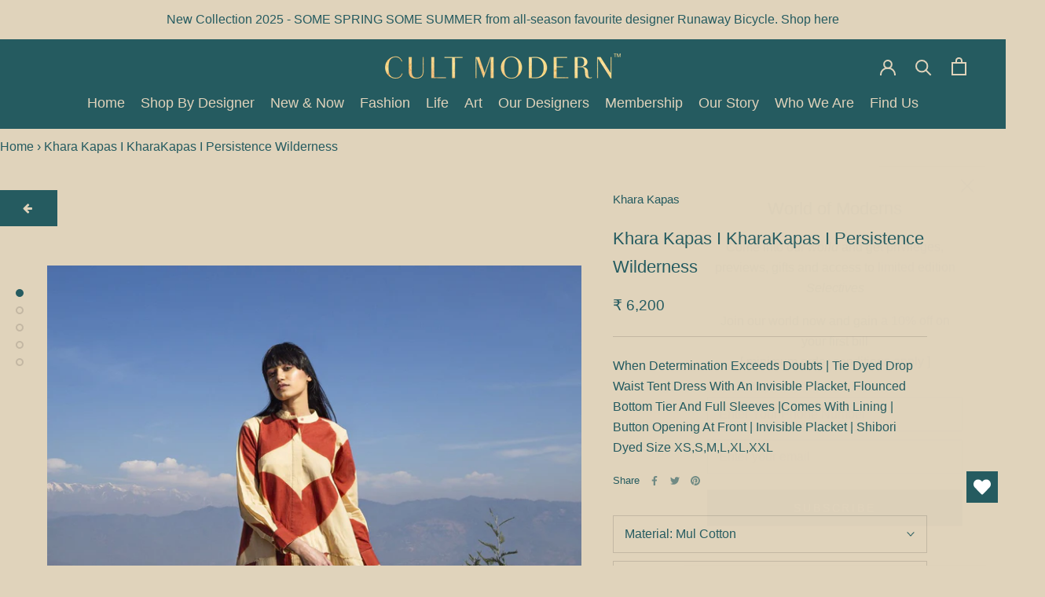

--- FILE ---
content_type: text/html; charset=utf-8
request_url: https://shopcultmodern.com/products/khara-kapas-i-persistence-wilderness
body_size: 36250
content:
<!doctype html>

<html class="no-js" lang="en">

<head>




    <meta name="google-site-verification" content="oqK13Mq7QKa_aime0FA16hIBpSdDi8X5MJ93tWyLGYk" />
    <meta charset="utf-8"> 
    <meta http-equiv="X-UA-Compatible" content="IE=edge,chrome=1">
    <meta name="viewport" content="width=device-width, initial-scale=1.0, height=device-height, minimum-scale=1.0, maximum-scale=1.0">
    <meta name="theme-color" content="">

    <title>
      Shop Scarlet Midi Dress by Khara Kapas | Shop Cult Modern
    </title><meta name="description" content="Buy a New All Season Scarlet Mul Cotton Persistence Wilderness Midi Dress by Khara Kapas. Elevate your style with the luxury collection of designer dresses online at Shop Cult Modern."><link rel="canonical" href="https://shopcultmodern.com/products/khara-kapas-i-persistence-wilderness"><meta property="og:type" content="product">
  <meta property="og:title" content="Khara Kapas   I   KharaKapas I Persistence  Wilderness"><meta property="og:image" content="http://shopcultmodern.com/cdn/shop/products/kharahills57940_91a7bf45-00c7-4b83-8272-c80be8aa09ed.jpg?v=1621853004">
    <meta property="og:image:secure_url" content="https://shopcultmodern.com/cdn/shop/products/kharahills57940_91a7bf45-00c7-4b83-8272-c80be8aa09ed.jpg?v=1621853004">
    <meta property="og:image:width" content="1320">
    <meta property="og:image:height" content="1490"><meta property="product:price:amount" content="6,200.00">
  <meta property="product:price:currency" content="INR"><meta property="og:description" content="Buy a New All Season Scarlet Mul Cotton Persistence Wilderness Midi Dress by Khara Kapas. Elevate your style with the luxury collection of designer dresses online at Shop Cult Modern."><meta property="og:url" content="https://shopcultmodern.com/products/khara-kapas-i-persistence-wilderness">
<meta property="og:site_name" content="Shop Cult Modern"><meta name="twitter:card" content="summary"><meta name="twitter:title" content="Khara Kapas   I   KharaKapas I Persistence  Wilderness">
  <meta name="twitter:description" content="When Determination Exceeds Doubts | Tie Dyed Drop Waist Tent Dress With An Invisible Placket, Flounced Bottom Tier And Full Sleeves |Comes With Lining | Button Opening At Front | Invisible Placket | Shibori Dyed  Size  XS,S,M,L,XL,XXL">
  <meta name="twitter:image" content="https://shopcultmodern.com/cdn/shop/products/kharahills57940_91a7bf45-00c7-4b83-8272-c80be8aa09ed_600x600_crop_center.jpg?v=1621853004">
<script>window.performance && window.performance.mark && window.performance.mark('shopify.content_for_header.start');</script><meta name="google-site-verification" content="tESYE0eV4e2SLtbNybeAyfj_xPuyk5qqrMREovleMNY">
<meta name="google-site-verification" content="PtK5s27v1tROFER3hAtrFMlxYIKDqhYA2XL6TX1I4jo">
<meta id="shopify-digital-wallet" name="shopify-digital-wallet" content="/40304738463/digital_wallets/dialog">
<link rel="alternate" hreflang="x-default" href="https://shopcultmodern.com/products/khara-kapas-i-persistence-wilderness">
<link rel="alternate" hreflang="en" href="https://shopcultmodern.com/products/khara-kapas-i-persistence-wilderness">
<link rel="alternate" hreflang="en-JP" href="https://shopcultmodern.com/en-jp/products/khara-kapas-i-persistence-wilderness">
<link rel="alternate" hreflang="en-AE" href="https://shopcultmodern.com/en-ae/products/khara-kapas-i-persistence-wilderness">
<link rel="alternate" hreflang="en-SA" href="https://shopcultmodern.com/en-sa/products/khara-kapas-i-persistence-wilderness">
<link rel="alternate" hreflang="en-AU" href="https://shopcultmodern.com/en-au/products/khara-kapas-i-persistence-wilderness">
<link rel="alternate" type="application/json+oembed" href="https://shopcultmodern.com/products/khara-kapas-i-persistence-wilderness.oembed">
<script async="async" src="/checkouts/internal/preloads.js?locale=en-IN"></script>
<script id="shopify-features" type="application/json">{"accessToken":"4317d56777f6e060f8d59de868189a42","betas":["rich-media-storefront-analytics"],"domain":"shopcultmodern.com","predictiveSearch":true,"shopId":40304738463,"locale":"en"}</script>
<script>var Shopify = Shopify || {};
Shopify.shop = "cult-modern.myshopify.com";
Shopify.locale = "en";
Shopify.currency = {"active":"INR","rate":"1.0"};
Shopify.country = "IN";
Shopify.theme = {"name":"jewelry products - price on requests - 11122023","id":138629382369,"schema_name":"Prestige","schema_version":"4.8.1","theme_store_id":855,"role":"main"};
Shopify.theme.handle = "null";
Shopify.theme.style = {"id":null,"handle":null};
Shopify.cdnHost = "shopcultmodern.com/cdn";
Shopify.routes = Shopify.routes || {};
Shopify.routes.root = "/";</script>
<script type="module">!function(o){(o.Shopify=o.Shopify||{}).modules=!0}(window);</script>
<script>!function(o){function n(){var o=[];function n(){o.push(Array.prototype.slice.apply(arguments))}return n.q=o,n}var t=o.Shopify=o.Shopify||{};t.loadFeatures=n(),t.autoloadFeatures=n()}(window);</script>
<script id="shop-js-analytics" type="application/json">{"pageType":"product"}</script>
<script defer="defer" async type="module" src="//shopcultmodern.com/cdn/shopifycloud/shop-js/modules/v2/client.init-shop-cart-sync_BApSsMSl.en.esm.js"></script>
<script defer="defer" async type="module" src="//shopcultmodern.com/cdn/shopifycloud/shop-js/modules/v2/chunk.common_CBoos6YZ.esm.js"></script>
<script type="module">
  await import("//shopcultmodern.com/cdn/shopifycloud/shop-js/modules/v2/client.init-shop-cart-sync_BApSsMSl.en.esm.js");
await import("//shopcultmodern.com/cdn/shopifycloud/shop-js/modules/v2/chunk.common_CBoos6YZ.esm.js");

  window.Shopify.SignInWithShop?.initShopCartSync?.({"fedCMEnabled":true,"windoidEnabled":true});

</script>
<script>(function() {
  var isLoaded = false;
  function asyncLoad() {
    if (isLoaded) return;
    isLoaded = true;
    var urls = ["https:\/\/chimpstatic.com\/mcjs-connected\/js\/users\/b2db34607d9ebe731f8e60f4d\/b75ba8cfe1fdcd1305be8b889.js?shop=cult-modern.myshopify.com","https:\/\/apps.synctrack.io\/cta-buttons\/cta-group-button.js?v=1662450170\u0026shop=cult-modern.myshopify.com","https:\/\/wishlisthero-assets.revampco.com\/store-front\/bundle2.js?shop=cult-modern.myshopify.com","https:\/\/currency.conversionbear.com\/script?app=currency\u0026shop=cult-modern.myshopify.com","https:\/\/d3bt4yq3k408c5.cloudfront.net\/trafficguard.js?shop=cult-modern.myshopify.com","https:\/\/cdn.nfcube.com\/instafeed-5c23634c4fc974bc22034e4835627b46.js?shop=cult-modern.myshopify.com"];
    for (var i = 0; i < urls.length; i++) {
      var s = document.createElement('script');
      s.type = 'text/javascript';
      s.async = true;
      s.src = urls[i];
      var x = document.getElementsByTagName('script')[0];
      x.parentNode.insertBefore(s, x);
    }
  };
  if(window.attachEvent) {
    window.attachEvent('onload', asyncLoad);
  } else {
    window.addEventListener('load', asyncLoad, false);
  }
})();</script>
<script id="__st">var __st={"a":40304738463,"offset":-18000,"reqid":"c651ccd2-09b4-406a-b2b6-3ff1046612c3-1768904911","pageurl":"shopcultmodern.com\/products\/khara-kapas-i-persistence-wilderness","u":"9ddff10afda1","p":"product","rtyp":"product","rid":6800643457183};</script>
<script>window.ShopifyPaypalV4VisibilityTracking = true;</script>
<script id="captcha-bootstrap">!function(){'use strict';const t='contact',e='account',n='new_comment',o=[[t,t],['blogs',n],['comments',n],[t,'customer']],c=[[e,'customer_login'],[e,'guest_login'],[e,'recover_customer_password'],[e,'create_customer']],r=t=>t.map((([t,e])=>`form[action*='/${t}']:not([data-nocaptcha='true']) input[name='form_type'][value='${e}']`)).join(','),a=t=>()=>t?[...document.querySelectorAll(t)].map((t=>t.form)):[];function s(){const t=[...o],e=r(t);return a(e)}const i='password',u='form_key',d=['recaptcha-v3-token','g-recaptcha-response','h-captcha-response',i],f=()=>{try{return window.sessionStorage}catch{return}},m='__shopify_v',_=t=>t.elements[u];function p(t,e,n=!1){try{const o=window.sessionStorage,c=JSON.parse(o.getItem(e)),{data:r}=function(t){const{data:e,action:n}=t;return t[m]||n?{data:e,action:n}:{data:t,action:n}}(c);for(const[e,n]of Object.entries(r))t.elements[e]&&(t.elements[e].value=n);n&&o.removeItem(e)}catch(o){console.error('form repopulation failed',{error:o})}}const l='form_type',E='cptcha';function T(t){t.dataset[E]=!0}const w=window,h=w.document,L='Shopify',v='ce_forms',y='captcha';let A=!1;((t,e)=>{const n=(g='f06e6c50-85a8-45c8-87d0-21a2b65856fe',I='https://cdn.shopify.com/shopifycloud/storefront-forms-hcaptcha/ce_storefront_forms_captcha_hcaptcha.v1.5.2.iife.js',D={infoText:'Protected by hCaptcha',privacyText:'Privacy',termsText:'Terms'},(t,e,n)=>{const o=w[L][v],c=o.bindForm;if(c)return c(t,g,e,D).then(n);var r;o.q.push([[t,g,e,D],n]),r=I,A||(h.body.append(Object.assign(h.createElement('script'),{id:'captcha-provider',async:!0,src:r})),A=!0)});var g,I,D;w[L]=w[L]||{},w[L][v]=w[L][v]||{},w[L][v].q=[],w[L][y]=w[L][y]||{},w[L][y].protect=function(t,e){n(t,void 0,e),T(t)},Object.freeze(w[L][y]),function(t,e,n,w,h,L){const[v,y,A,g]=function(t,e,n){const i=e?o:[],u=t?c:[],d=[...i,...u],f=r(d),m=r(i),_=r(d.filter((([t,e])=>n.includes(e))));return[a(f),a(m),a(_),s()]}(w,h,L),I=t=>{const e=t.target;return e instanceof HTMLFormElement?e:e&&e.form},D=t=>v().includes(t);t.addEventListener('submit',(t=>{const e=I(t);if(!e)return;const n=D(e)&&!e.dataset.hcaptchaBound&&!e.dataset.recaptchaBound,o=_(e),c=g().includes(e)&&(!o||!o.value);(n||c)&&t.preventDefault(),c&&!n&&(function(t){try{if(!f())return;!function(t){const e=f();if(!e)return;const n=_(t);if(!n)return;const o=n.value;o&&e.removeItem(o)}(t);const e=Array.from(Array(32),(()=>Math.random().toString(36)[2])).join('');!function(t,e){_(t)||t.append(Object.assign(document.createElement('input'),{type:'hidden',name:u})),t.elements[u].value=e}(t,e),function(t,e){const n=f();if(!n)return;const o=[...t.querySelectorAll(`input[type='${i}']`)].map((({name:t})=>t)),c=[...d,...o],r={};for(const[a,s]of new FormData(t).entries())c.includes(a)||(r[a]=s);n.setItem(e,JSON.stringify({[m]:1,action:t.action,data:r}))}(t,e)}catch(e){console.error('failed to persist form',e)}}(e),e.submit())}));const S=(t,e)=>{t&&!t.dataset[E]&&(n(t,e.some((e=>e===t))),T(t))};for(const o of['focusin','change'])t.addEventListener(o,(t=>{const e=I(t);D(e)&&S(e,y())}));const B=e.get('form_key'),M=e.get(l),P=B&&M;t.addEventListener('DOMContentLoaded',(()=>{const t=y();if(P)for(const e of t)e.elements[l].value===M&&p(e,B);[...new Set([...A(),...v().filter((t=>'true'===t.dataset.shopifyCaptcha))])].forEach((e=>S(e,t)))}))}(h,new URLSearchParams(w.location.search),n,t,e,['guest_login'])})(!0,!0)}();</script>
<script integrity="sha256-4kQ18oKyAcykRKYeNunJcIwy7WH5gtpwJnB7kiuLZ1E=" data-source-attribution="shopify.loadfeatures" defer="defer" src="//shopcultmodern.com/cdn/shopifycloud/storefront/assets/storefront/load_feature-a0a9edcb.js" crossorigin="anonymous"></script>
<script data-source-attribution="shopify.dynamic_checkout.dynamic.init">var Shopify=Shopify||{};Shopify.PaymentButton=Shopify.PaymentButton||{isStorefrontPortableWallets:!0,init:function(){window.Shopify.PaymentButton.init=function(){};var t=document.createElement("script");t.src="https://shopcultmodern.com/cdn/shopifycloud/portable-wallets/latest/portable-wallets.en.js",t.type="module",document.head.appendChild(t)}};
</script>
<script data-source-attribution="shopify.dynamic_checkout.buyer_consent">
  function portableWalletsHideBuyerConsent(e){var t=document.getElementById("shopify-buyer-consent"),n=document.getElementById("shopify-subscription-policy-button");t&&n&&(t.classList.add("hidden"),t.setAttribute("aria-hidden","true"),n.removeEventListener("click",e))}function portableWalletsShowBuyerConsent(e){var t=document.getElementById("shopify-buyer-consent"),n=document.getElementById("shopify-subscription-policy-button");t&&n&&(t.classList.remove("hidden"),t.removeAttribute("aria-hidden"),n.addEventListener("click",e))}window.Shopify?.PaymentButton&&(window.Shopify.PaymentButton.hideBuyerConsent=portableWalletsHideBuyerConsent,window.Shopify.PaymentButton.showBuyerConsent=portableWalletsShowBuyerConsent);
</script>
<script>
  function portableWalletsCleanup(e){e&&e.src&&console.error("Failed to load portable wallets script "+e.src);var t=document.querySelectorAll("shopify-accelerated-checkout .shopify-payment-button__skeleton, shopify-accelerated-checkout-cart .wallet-cart-button__skeleton"),e=document.getElementById("shopify-buyer-consent");for(let e=0;e<t.length;e++)t[e].remove();e&&e.remove()}function portableWalletsNotLoadedAsModule(e){e instanceof ErrorEvent&&"string"==typeof e.message&&e.message.includes("import.meta")&&"string"==typeof e.filename&&e.filename.includes("portable-wallets")&&(window.removeEventListener("error",portableWalletsNotLoadedAsModule),window.Shopify.PaymentButton.failedToLoad=e,"loading"===document.readyState?document.addEventListener("DOMContentLoaded",window.Shopify.PaymentButton.init):window.Shopify.PaymentButton.init())}window.addEventListener("error",portableWalletsNotLoadedAsModule);
</script>

<script type="module" src="https://shopcultmodern.com/cdn/shopifycloud/portable-wallets/latest/portable-wallets.en.js" onError="portableWalletsCleanup(this)" crossorigin="anonymous"></script>
<script nomodule>
  document.addEventListener("DOMContentLoaded", portableWalletsCleanup);
</script>

<link id="shopify-accelerated-checkout-styles" rel="stylesheet" media="screen" href="https://shopcultmodern.com/cdn/shopifycloud/portable-wallets/latest/accelerated-checkout-backwards-compat.css" crossorigin="anonymous">
<style id="shopify-accelerated-checkout-cart">
        #shopify-buyer-consent {
  margin-top: 1em;
  display: inline-block;
  width: 100%;
}

#shopify-buyer-consent.hidden {
  display: none;
}

#shopify-subscription-policy-button {
  background: none;
  border: none;
  padding: 0;
  text-decoration: underline;
  font-size: inherit;
  cursor: pointer;
}

#shopify-subscription-policy-button::before {
  box-shadow: none;
}

      </style>

<script>window.performance && window.performance.mark && window.performance.mark('shopify.content_for_header.end');</script>

        
<!--     Include boostrap library if page url contains Shop By Designer  -->
    
    
  
  <!--     --------- -->
    
    
    <link rel="stylesheet" href="//shopcultmodern.com/cdn/shop/t/10/assets/theme.scss.css?v=113989104042962424661759333010">
    <link rel="stylesheet" href="//shopcultmodern.com/cdn/shop/t/10/assets/custom.css?v=69010383107744627261703329927">

    <script>
      // This allows to expose several variables to the global scope, to be used in scripts
      window.theme = {
        pageType: "product",
        moneyFormat: "\u003cspan class=\"money conversion-bear-money\"\u003e₹ {{amount}}\u003c\/span\u003e",
        moneyWithCurrencyFormat: "\u003cspan class=\"money conversion-bear-money\"\u003e₹ {{amount}} INR\u003c\/span\u003e",
        productImageSize: "natural",
        searchMode: "product",
        showPageTransition: true,
        showElementStaggering: true,
        showImageZooming: true
      };

      window.routes = {
        rootUrl: "\/",
        rootUrlWithoutSlash: '',
        cartUrl: "\/cart",
        cartAddUrl: "\/cart\/add",
        cartChangeUrl: "\/cart\/change",
        searchUrl: "\/search",
        productRecommendationsUrl: "\/recommendations\/products"
      };

      window.languages = {
        cartAddNote: "Add Order Note",
        cartEditNote: "Edit Order Note",
        productImageLoadingError: "This image could not be loaded. Please try to reload the page.",
        productFormAddToCart: "Add to cart",
        productFormUnavailable: "Unavailable",
        productFormSoldOut: "Sold Out",
        shippingEstimatorOneResult: "1 option available:",
        shippingEstimatorMoreResults: "{{count}} options available:",
        shippingEstimatorNoResults: "No shipping could be found"
      };

      window.lazySizesConfig = {
        loadHidden: false,
        hFac: 0.5,
        expFactor: 2,
        ricTimeout: 150,
        lazyClass: 'Image--lazyLoad',
        loadingClass: 'Image--lazyLoading',
        loadedClass: 'Image--lazyLoaded'
      };

      document.documentElement.className = document.documentElement.className.replace('no-js', 'js');
      document.documentElement.style.setProperty('--window-height', window.innerHeight + 'px');

      // We do a quick detection of some features (we could use Modernizr but for so little...)
      (function() {
        document.documentElement.className += ((window.CSS && window.CSS.supports('(position: sticky) or (position: -webkit-sticky)')) ? ' supports-sticky' : ' no-supports-sticky');
        document.documentElement.className += (window.matchMedia('(-moz-touch-enabled: 1), (hover: none)')).matches ? ' no-supports-hover' : ' supports-hover';
      }());
    </script>

    <script src="//shopcultmodern.com/cdn/shop/t/10/assets/lazysizes.min.js?v=174358363404432586981702275408" async></script><script src="https://polyfill-fastly.net/v3/polyfill.min.js?unknown=poly1fill&features=fetch,Element.prototype.closest,Element.prototype.remove,Element.prototype.classList,Array.prototype.includes,Array.prototype.fill,Object.assign,CustomEvent,IntersectionObserver,IntersectionObserverEntry,URL" defer></script>
    <script src="//shopcultmodern.com/cdn/shop/t/10/assets/libs.min.js?v=26178543184394469741702275408" defer></script>
    <script src="//shopcultmodern.com/cdn/shop/t/10/assets/theme.min.js?v=28495471557109698641702275408" defer></script>
    <script src="//shopcultmodern.com/cdn/shop/t/10/assets/custom.js?v=46399457518122807941702275408" defer></script>
    <script src="https://ajax.googleapis.com/ajax/libs/jquery/3.5.1/jquery.min.js"></script> 

    
    
    <!--     Include boostrap library if page url contains Shop By Designer  -->
    
    
    
    
    
<!--     ------------- -->
    
    <script>
      (function () {
        window.onpageshow = function() {
          if (window.theme.showPageTransition) {
            var pageTransition = document.querySelector('.PageTransition');

            if (pageTransition) {
              pageTransition.style.visibility = 'visible';
              pageTransition.style.opacity = '0';
            }
          }

          // When the page is loaded from the cache, we have to reload the cart content
          document.documentElement.dispatchEvent(new CustomEvent('cart:refresh', {
            bubbles: true
          }));
        };
      })();
    </script>

    
  <script type="application/ld+json">
  {
    "@context": "http://schema.org",
    "@type": "Product",
  "@id": "https:\/\/shopcultmodern.com\/products\/khara-kapas-i-persistence-wilderness#product",
    "offers": [{
          "@type": "Offer",
          "name": "Mul Cotton \/ Scarlet \u0026 Beige Shibori Dyed \/ XS",
          "availability":"https://schema.org/InStock",
          "price": 6200.0,
          "priceCurrency": "INR",
          "priceValidUntil": "2026-01-30","sku": "KK-ANN2021-17","url": "/products/khara-kapas-i-persistence-wilderness/products/khara-kapas-i-persistence-wilderness?variant=40075660984479"
        },
{
          "@type": "Offer",
          "name": "Mul Cotton \/ Scarlet \u0026 Beige Shibori Dyed \/ S",
          "availability":"https://schema.org/InStock",
          "price": 6200.0,
          "priceCurrency": "INR",
          "priceValidUntil": "2026-01-30","sku": "KK-ANN2021-17","url": "/products/khara-kapas-i-persistence-wilderness/products/khara-kapas-i-persistence-wilderness?variant=40075661017247"
        },
{
          "@type": "Offer",
          "name": "Mul Cotton \/ Scarlet \u0026 Beige Shibori Dyed \/ M",
          "availability":"https://schema.org/InStock",
          "price": 6200.0,
          "priceCurrency": "INR",
          "priceValidUntil": "2026-01-30","sku": "KK-ANN2021-17","url": "/products/khara-kapas-i-persistence-wilderness/products/khara-kapas-i-persistence-wilderness?variant=40075661050015"
        },
{
          "@type": "Offer",
          "name": "Mul Cotton \/ Scarlet \u0026 Beige Shibori Dyed \/ L",
          "availability":"https://schema.org/InStock",
          "price": 6200.0,
          "priceCurrency": "INR",
          "priceValidUntil": "2026-01-30","sku": "KK-ANN2021-17","url": "/products/khara-kapas-i-persistence-wilderness/products/khara-kapas-i-persistence-wilderness?variant=40075661082783"
        },
{
          "@type": "Offer",
          "name": "Mul Cotton \/ Scarlet \u0026 Beige Shibori Dyed \/ XL",
          "availability":"https://schema.org/InStock",
          "price": 6200.0,
          "priceCurrency": "INR",
          "priceValidUntil": "2026-01-30","sku": "KK-ANN2021-17","url": "/products/khara-kapas-i-persistence-wilderness/products/khara-kapas-i-persistence-wilderness?variant=40075661115551"
        }
],
    "brand": {
      "name": "Khara Kapas"
    },
    "name": "Khara Kapas   I   KharaKapas I Persistence  Wilderness",
    "description": "When Determination Exceeds Doubts | Tie Dyed Drop Waist Tent Dress With An Invisible Placket, Flounced Bottom Tier And Full Sleeves |Comes With Lining | Button Opening At Front | Invisible Placket | Shibori Dyed  Size  XS,S,M,L,XL,XXL",
    "category": "Women",
    "url": "/products/khara-kapas-i-persistence-wilderness/products/khara-kapas-i-persistence-wilderness",
    "sku": "KK-ANN2021-17",
    "image": {
      "@type": "ImageObject",
      "url": "https://shopcultmodern.com/cdn/shop/products/kharahills57940_91a7bf45-00c7-4b83-8272-c80be8aa09ed_1024x.jpg?v=1621853004",
      "image": "https://shopcultmodern.com/cdn/shop/products/kharahills57940_91a7bf45-00c7-4b83-8272-c80be8aa09ed_1024x.jpg?v=1621853004",
      "name": "Khara Kapas   I   KharaKapas I Persistence  Wilderness - Shop Cult Modern",
      "width": "1024",
      "height": "1024"
    }
  }
  </script>



  <script type="application/ld+json">
  {
    "@context": "http://schema.org",
    "@type": "BreadcrumbList",
  "itemListElement": [{
      "@type": "ListItem",
      "position": 1,
      "name": "Translation missing: en.general.breadcrumb.home",
      "item": "https://shopcultmodern.com"
    },{
          "@type": "ListItem",
          "position": 2,
          "name": "Khara Kapas   I   KharaKapas I Persistence  Wilderness",
          "item": "https://shopcultmodern.com/products/khara-kapas-i-persistence-wilderness"
        }]
  }
  </script>

<link href="https://cdnjs.cloudflare.com/ajax/libs/font-awesome/4.7.0/css/font-awesome.min.css" rel="stylesheet" defer>




    
    <meta name="facebook-domain-verification" content="q0g8h1y93eagz3ng2s5qcs6sbeazw9" />
  
<!-- Start of Judge.me Core -->
<link rel="dns-prefetch" href="https://cdn.judge.me/">
<script data-cfasync='false' class='jdgm-settings-script'>window.jdgmSettings={"pagination":5,"disable_web_reviews":false,"badge_no_review_text":"No reviews","badge_n_reviews_text":"{{ n }} review/reviews","badge_star_color":"#255b60","hide_badge_preview_if_no_reviews":true,"badge_hide_text":false,"enforce_center_preview_badge":false,"widget_title":"Customer Reviews","widget_open_form_text":"Write a review","widget_close_form_text":"Cancel review","widget_refresh_page_text":"Refresh page","widget_summary_text":"Based on {{ number_of_reviews }} review/reviews","widget_no_review_text":"Be the first to write a review","widget_name_field_text":"Display name","widget_verified_name_field_text":"Verified Name (public)","widget_name_placeholder_text":"Display name","widget_required_field_error_text":"This field is required.","widget_email_field_text":"Email address","widget_verified_email_field_text":"Verified Email (private, can not be edited)","widget_email_placeholder_text":"Your email address","widget_email_field_error_text":"Please enter a valid email address.","widget_rating_field_text":"Rating","widget_review_title_field_text":"Review Title","widget_review_title_placeholder_text":"Give your review a title","widget_review_body_field_text":"Review content","widget_review_body_placeholder_text":"Start writing here...","widget_pictures_field_text":"Picture/Video (optional)","widget_submit_review_text":"Submit Review","widget_submit_verified_review_text":"Submit Verified Review","widget_submit_success_msg_with_auto_publish":"Thank you! Please refresh the page in a few moments to see your review. You can remove or edit your review by logging into \u003ca href='https://judge.me/login' target='_blank' rel='nofollow noopener'\u003eJudge.me\u003c/a\u003e","widget_submit_success_msg_no_auto_publish":"Thank you! Your review will be published as soon as it is approved by the shop admin. You can remove or edit your review by logging into \u003ca href='https://judge.me/login' target='_blank' rel='nofollow noopener'\u003eJudge.me\u003c/a\u003e","widget_show_default_reviews_out_of_total_text":"Showing {{ n_reviews_shown }} out of {{ n_reviews }} reviews.","widget_show_all_link_text":"Show all","widget_show_less_link_text":"Show less","widget_author_said_text":"{{ reviewer_name }} said:","widget_days_text":"{{ n }} days ago","widget_weeks_text":"{{ n }} week/weeks ago","widget_months_text":"{{ n }} month/months ago","widget_years_text":"{{ n }} year/years ago","widget_yesterday_text":"Yesterday","widget_today_text":"Today","widget_replied_text":"\u003e\u003e {{ shop_name }} replied:","widget_read_more_text":"Read more","widget_reviewer_name_as_initial":"","widget_rating_filter_color":"","widget_rating_filter_see_all_text":"See all reviews","widget_sorting_most_recent_text":"Most Recent","widget_sorting_highest_rating_text":"Highest Rating","widget_sorting_lowest_rating_text":"Lowest Rating","widget_sorting_with_pictures_text":"Only Pictures","widget_sorting_most_helpful_text":"Most Helpful","widget_open_question_form_text":"Ask a question","widget_reviews_subtab_text":"Reviews","widget_questions_subtab_text":"Questions","widget_question_label_text":"Question","widget_answer_label_text":"Answer","widget_question_placeholder_text":"Write your question here","widget_submit_question_text":"Submit Question","widget_question_submit_success_text":"Thank you for your question! We will notify you once it gets answered.","widget_star_color":"#255b60","verified_badge_text":"Verified","verified_badge_bg_color":"","verified_badge_text_color":"","verified_badge_placement":"left-of-reviewer-name","widget_review_max_height":"","widget_hide_border":false,"widget_social_share":false,"widget_thumb":false,"widget_review_location_show":false,"widget_location_format":"","all_reviews_include_out_of_store_products":true,"all_reviews_out_of_store_text":"(out of store)","all_reviews_pagination":100,"all_reviews_product_name_prefix_text":"about","enable_review_pictures":true,"enable_question_anwser":false,"widget_theme":"","review_date_format":"mm/dd/yyyy","default_sort_method":"most-recent","widget_product_reviews_subtab_text":"Product Reviews","widget_shop_reviews_subtab_text":"Shop Reviews","widget_other_products_reviews_text":"Reviews for other products","widget_store_reviews_subtab_text":"Store reviews","widget_no_store_reviews_text":"This store hasn't received any reviews yet","widget_web_restriction_product_reviews_text":"This product hasn't received any reviews yet","widget_no_items_text":"No items found","widget_show_more_text":"Show more","widget_write_a_store_review_text":"Write a Store Review","widget_other_languages_heading":"Reviews in Other Languages","widget_translate_review_text":"Translate review to {{ language }}","widget_translating_review_text":"Translating...","widget_show_original_translation_text":"Show original ({{ language }})","widget_translate_review_failed_text":"Review couldn't be translated.","widget_translate_review_retry_text":"Retry","widget_translate_review_try_again_later_text":"Try again later","show_product_url_for_grouped_product":false,"widget_sorting_pictures_first_text":"Pictures First","show_pictures_on_all_rev_page_mobile":false,"show_pictures_on_all_rev_page_desktop":false,"floating_tab_hide_mobile_install_preference":false,"floating_tab_button_name":"★ Reviews","floating_tab_title":"Let customers speak for us","floating_tab_button_color":"","floating_tab_button_background_color":"","floating_tab_url":"","floating_tab_url_enabled":false,"floating_tab_tab_style":"text","all_reviews_text_badge_text":"Customers rate us {{ shop.metafields.judgeme.all_reviews_rating | round: 1 }}/5 based on {{ shop.metafields.judgeme.all_reviews_count }} reviews.","all_reviews_text_badge_text_branded_style":"{{ shop.metafields.judgeme.all_reviews_rating | round: 1 }} out of 5 stars based on {{ shop.metafields.judgeme.all_reviews_count }} reviews","is_all_reviews_text_badge_a_link":false,"show_stars_for_all_reviews_text_badge":false,"all_reviews_text_badge_url":"","all_reviews_text_style":"text","all_reviews_text_color_style":"judgeme_brand_color","all_reviews_text_color":"#108474","all_reviews_text_show_jm_brand":true,"featured_carousel_show_header":true,"featured_carousel_title":"Let customers speak for us","testimonials_carousel_title":"Customers are saying","videos_carousel_title":"Real customer stories","cards_carousel_title":"Customers are saying","featured_carousel_count_text":"from {{ n }} reviews","featured_carousel_add_link_to_all_reviews_page":false,"featured_carousel_url":"","featured_carousel_show_images":true,"featured_carousel_autoslide_interval":5,"featured_carousel_arrows_on_the_sides":false,"featured_carousel_height":250,"featured_carousel_width":80,"featured_carousel_image_size":0,"featured_carousel_image_height":250,"featured_carousel_arrow_color":"#eeeeee","verified_count_badge_style":"vintage","verified_count_badge_orientation":"horizontal","verified_count_badge_color_style":"judgeme_brand_color","verified_count_badge_color":"#108474","is_verified_count_badge_a_link":false,"verified_count_badge_url":"","verified_count_badge_show_jm_brand":true,"widget_rating_preset_default":5,"widget_first_sub_tab":"product-reviews","widget_show_histogram":true,"widget_histogram_use_custom_color":false,"widget_pagination_use_custom_color":false,"widget_star_use_custom_color":true,"widget_verified_badge_use_custom_color":false,"widget_write_review_use_custom_color":false,"picture_reminder_submit_button":"Upload Pictures","enable_review_videos":false,"mute_video_by_default":false,"widget_sorting_videos_first_text":"Videos First","widget_review_pending_text":"Pending","featured_carousel_items_for_large_screen":3,"social_share_options_order":"Facebook,Twitter","remove_microdata_snippet":true,"disable_json_ld":false,"enable_json_ld_products":false,"preview_badge_show_question_text":false,"preview_badge_no_question_text":"No questions","preview_badge_n_question_text":"{{ number_of_questions }} question/questions","qa_badge_show_icon":false,"qa_badge_position":"same-row","remove_judgeme_branding":false,"widget_add_search_bar":false,"widget_search_bar_placeholder":"Search","widget_sorting_verified_only_text":"Verified only","featured_carousel_theme":"default","featured_carousel_show_rating":true,"featured_carousel_show_title":true,"featured_carousel_show_body":true,"featured_carousel_show_date":false,"featured_carousel_show_reviewer":true,"featured_carousel_show_product":false,"featured_carousel_header_background_color":"#108474","featured_carousel_header_text_color":"#ffffff","featured_carousel_name_product_separator":"reviewed","featured_carousel_full_star_background":"#108474","featured_carousel_empty_star_background":"#dadada","featured_carousel_vertical_theme_background":"#f9fafb","featured_carousel_verified_badge_enable":false,"featured_carousel_verified_badge_color":"#108474","featured_carousel_border_style":"round","featured_carousel_review_line_length_limit":3,"featured_carousel_more_reviews_button_text":"Read more reviews","featured_carousel_view_product_button_text":"View product","all_reviews_page_load_reviews_on":"scroll","all_reviews_page_load_more_text":"Load More Reviews","disable_fb_tab_reviews":false,"enable_ajax_cdn_cache":false,"widget_public_name_text":"displayed publicly like","default_reviewer_name":"John Smith","default_reviewer_name_has_non_latin":true,"widget_reviewer_anonymous":"Anonymous","medals_widget_title":"Judge.me Review Medals","medals_widget_background_color":"#f9fafb","medals_widget_position":"footer_all_pages","medals_widget_border_color":"#f9fafb","medals_widget_verified_text_position":"left","medals_widget_use_monochromatic_version":false,"medals_widget_elements_color":"#108474","show_reviewer_avatar":true,"widget_invalid_yt_video_url_error_text":"Not a YouTube video URL","widget_max_length_field_error_text":"Please enter no more than {0} characters.","widget_show_country_flag":false,"widget_show_collected_via_shop_app":true,"widget_verified_by_shop_badge_style":"light","widget_verified_by_shop_text":"Verified by Shop","widget_show_photo_gallery":false,"widget_load_with_code_splitting":true,"widget_ugc_install_preference":false,"widget_ugc_title":"Made by us, Shared by you","widget_ugc_subtitle":"Tag us to see your picture featured in our page","widget_ugc_arrows_color":"#ffffff","widget_ugc_primary_button_text":"Buy Now","widget_ugc_primary_button_background_color":"#108474","widget_ugc_primary_button_text_color":"#ffffff","widget_ugc_primary_button_border_width":"0","widget_ugc_primary_button_border_style":"none","widget_ugc_primary_button_border_color":"#108474","widget_ugc_primary_button_border_radius":"25","widget_ugc_secondary_button_text":"Load More","widget_ugc_secondary_button_background_color":"#ffffff","widget_ugc_secondary_button_text_color":"#108474","widget_ugc_secondary_button_border_width":"2","widget_ugc_secondary_button_border_style":"solid","widget_ugc_secondary_button_border_color":"#108474","widget_ugc_secondary_button_border_radius":"25","widget_ugc_reviews_button_text":"View Reviews","widget_ugc_reviews_button_background_color":"#ffffff","widget_ugc_reviews_button_text_color":"#108474","widget_ugc_reviews_button_border_width":"2","widget_ugc_reviews_button_border_style":"solid","widget_ugc_reviews_button_border_color":"#108474","widget_ugc_reviews_button_border_radius":"25","widget_ugc_reviews_button_link_to":"judgeme-reviews-page","widget_ugc_show_post_date":true,"widget_ugc_max_width":"800","widget_rating_metafield_value_type":true,"widget_primary_color":"#108474","widget_enable_secondary_color":false,"widget_secondary_color":"#edf5f5","widget_summary_average_rating_text":"{{ average_rating }} out of 5","widget_media_grid_title":"Customer photos \u0026 videos","widget_media_grid_see_more_text":"See more","widget_round_style":false,"widget_show_product_medals":true,"widget_verified_by_judgeme_text":"Verified by Judge.me","widget_show_store_medals":true,"widget_verified_by_judgeme_text_in_store_medals":"Verified by Judge.me","widget_media_field_exceed_quantity_message":"Sorry, we can only accept {{ max_media }} for one review.","widget_media_field_exceed_limit_message":"{{ file_name }} is too large, please select a {{ media_type }} less than {{ size_limit }}MB.","widget_review_submitted_text":"Review Submitted!","widget_question_submitted_text":"Question Submitted!","widget_close_form_text_question":"Cancel","widget_write_your_answer_here_text":"Write your answer here","widget_enabled_branded_link":true,"widget_show_collected_by_judgeme":false,"widget_reviewer_name_color":"","widget_write_review_text_color":"","widget_write_review_bg_color":"","widget_collected_by_judgeme_text":"collected by Judge.me","widget_pagination_type":"standard","widget_load_more_text":"Load More","widget_load_more_color":"#108474","widget_full_review_text":"Full Review","widget_read_more_reviews_text":"Read More Reviews","widget_read_questions_text":"Read Questions","widget_questions_and_answers_text":"Questions \u0026 Answers","widget_verified_by_text":"Verified by","widget_verified_text":"Verified","widget_number_of_reviews_text":"{{ number_of_reviews }} reviews","widget_back_button_text":"Back","widget_next_button_text":"Next","widget_custom_forms_filter_button":"Filters","custom_forms_style":"vertical","widget_show_review_information":false,"how_reviews_are_collected":"How reviews are collected?","widget_show_review_keywords":false,"widget_gdpr_statement":"How we use your data: We'll only contact you about the review you left, and only if necessary. By submitting your review, you agree to Judge.me's \u003ca href='https://judge.me/terms' target='_blank' rel='nofollow noopener'\u003eterms\u003c/a\u003e, \u003ca href='https://judge.me/privacy' target='_blank' rel='nofollow noopener'\u003eprivacy\u003c/a\u003e and \u003ca href='https://judge.me/content-policy' target='_blank' rel='nofollow noopener'\u003econtent\u003c/a\u003e policies.","widget_multilingual_sorting_enabled":false,"widget_translate_review_content_enabled":false,"widget_translate_review_content_method":"manual","popup_widget_review_selection":"automatically_with_pictures","popup_widget_round_border_style":true,"popup_widget_show_title":true,"popup_widget_show_body":true,"popup_widget_show_reviewer":false,"popup_widget_show_product":true,"popup_widget_show_pictures":true,"popup_widget_use_review_picture":true,"popup_widget_show_on_home_page":true,"popup_widget_show_on_product_page":true,"popup_widget_show_on_collection_page":true,"popup_widget_show_on_cart_page":true,"popup_widget_position":"bottom_left","popup_widget_first_review_delay":5,"popup_widget_duration":5,"popup_widget_interval":5,"popup_widget_review_count":5,"popup_widget_hide_on_mobile":true,"review_snippet_widget_round_border_style":true,"review_snippet_widget_card_color":"#FFFFFF","review_snippet_widget_slider_arrows_background_color":"#FFFFFF","review_snippet_widget_slider_arrows_color":"#000000","review_snippet_widget_star_color":"#108474","show_product_variant":false,"all_reviews_product_variant_label_text":"Variant: ","widget_show_verified_branding":false,"widget_ai_summary_title":"Customers say","widget_ai_summary_disclaimer":"AI-powered review summary based on recent customer reviews","widget_show_ai_summary":false,"widget_show_ai_summary_bg":false,"widget_show_review_title_input":true,"redirect_reviewers_invited_via_email":"review_widget","request_store_review_after_product_review":false,"request_review_other_products_in_order":false,"review_form_color_scheme":"default","review_form_corner_style":"square","review_form_star_color":{},"review_form_text_color":"#333333","review_form_background_color":"#ffffff","review_form_field_background_color":"#fafafa","review_form_button_color":{},"review_form_button_text_color":"#ffffff","review_form_modal_overlay_color":"#000000","review_content_screen_title_text":"How would you rate this product?","review_content_introduction_text":"We would love it if you would share a bit about your experience.","store_review_form_title_text":"How would you rate this store?","store_review_form_introduction_text":"We would love it if you would share a bit about your experience.","show_review_guidance_text":true,"one_star_review_guidance_text":"Poor","five_star_review_guidance_text":"Great","customer_information_screen_title_text":"About you","customer_information_introduction_text":"Please tell us more about you.","custom_questions_screen_title_text":"Your experience in more detail","custom_questions_introduction_text":"Here are a few questions to help us understand more about your experience.","review_submitted_screen_title_text":"Thanks for your review!","review_submitted_screen_thank_you_text":"We are processing it and it will appear on the store soon.","review_submitted_screen_email_verification_text":"Please confirm your email by clicking the link we just sent you. This helps us keep reviews authentic.","review_submitted_request_store_review_text":"Would you like to share your experience of shopping with us?","review_submitted_review_other_products_text":"Would you like to review these products?","store_review_screen_title_text":"Would you like to share your experience of shopping with us?","store_review_introduction_text":"We value your feedback and use it to improve. Please share any thoughts or suggestions you have.","reviewer_media_screen_title_picture_text":"Share a picture","reviewer_media_introduction_picture_text":"Upload a photo to support your review.","reviewer_media_screen_title_video_text":"Share a video","reviewer_media_introduction_video_text":"Upload a video to support your review.","reviewer_media_screen_title_picture_or_video_text":"Share a picture or video","reviewer_media_introduction_picture_or_video_text":"Upload a photo or video to support your review.","reviewer_media_youtube_url_text":"Paste your Youtube URL here","advanced_settings_next_step_button_text":"Next","advanced_settings_close_review_button_text":"Close","modal_write_review_flow":false,"write_review_flow_required_text":"Required","write_review_flow_privacy_message_text":"We respect your privacy.","write_review_flow_anonymous_text":"Post review as anonymous","write_review_flow_visibility_text":"This won't be visible to other customers.","write_review_flow_multiple_selection_help_text":"Select as many as you like","write_review_flow_single_selection_help_text":"Select one option","write_review_flow_required_field_error_text":"This field is required","write_review_flow_invalid_email_error_text":"Please enter a valid email address","write_review_flow_max_length_error_text":"Max. {{ max_length }} characters.","write_review_flow_media_upload_text":"\u003cb\u003eClick to upload\u003c/b\u003e or drag and drop","write_review_flow_gdpr_statement":"We'll only contact you about your review if necessary. By submitting your review, you agree to our \u003ca href='https://judge.me/terms' target='_blank' rel='nofollow noopener'\u003eterms and conditions\u003c/a\u003e and \u003ca href='https://judge.me/privacy' target='_blank' rel='nofollow noopener'\u003eprivacy policy\u003c/a\u003e.","rating_only_reviews_enabled":false,"show_negative_reviews_help_screen":false,"new_review_flow_help_screen_rating_threshold":3,"negative_review_resolution_screen_title_text":"Tell us more","negative_review_resolution_text":"Your experience matters to us. If there were issues with your purchase, we're here to help. Feel free to reach out to us, we'd love the opportunity to make things right.","negative_review_resolution_button_text":"Contact us","negative_review_resolution_proceed_with_review_text":"Leave a review","negative_review_resolution_subject":"Issue with purchase from {{ shop_name }}.{{ order_name }}","preview_badge_collection_page_install_status":false,"widget_review_custom_css":"","preview_badge_custom_css":"","preview_badge_stars_count":"5-stars","featured_carousel_custom_css":"","floating_tab_custom_css":"","all_reviews_widget_custom_css":"","medals_widget_custom_css":"","verified_badge_custom_css":"","all_reviews_text_custom_css":"","transparency_badges_collected_via_store_invite":false,"transparency_badges_from_another_provider":false,"transparency_badges_collected_from_store_visitor":false,"transparency_badges_collected_by_verified_review_provider":false,"transparency_badges_earned_reward":false,"transparency_badges_collected_via_store_invite_text":"Review collected via store invitation","transparency_badges_from_another_provider_text":"Review collected from another provider","transparency_badges_collected_from_store_visitor_text":"Review collected from a store visitor","transparency_badges_written_in_google_text":"Review written in Google","transparency_badges_written_in_etsy_text":"Review written in Etsy","transparency_badges_written_in_shop_app_text":"Review written in Shop App","transparency_badges_earned_reward_text":"Review earned a reward for future purchase","product_review_widget_per_page":10,"widget_store_review_label_text":"Review about the store","checkout_comment_extension_title_on_product_page":"Customer Comments","checkout_comment_extension_num_latest_comment_show":5,"checkout_comment_extension_format":"name_and_timestamp","checkout_comment_customer_name":"last_initial","checkout_comment_comment_notification":true,"preview_badge_collection_page_install_preference":true,"preview_badge_home_page_install_preference":false,"preview_badge_product_page_install_preference":true,"review_widget_install_preference":"","review_carousel_install_preference":false,"floating_reviews_tab_install_preference":"none","verified_reviews_count_badge_install_preference":false,"all_reviews_text_install_preference":false,"review_widget_best_location":true,"judgeme_medals_install_preference":false,"review_widget_revamp_enabled":false,"review_widget_qna_enabled":false,"review_widget_header_theme":"minimal","review_widget_widget_title_enabled":true,"review_widget_header_text_size":"medium","review_widget_header_text_weight":"regular","review_widget_average_rating_style":"compact","review_widget_bar_chart_enabled":true,"review_widget_bar_chart_type":"numbers","review_widget_bar_chart_style":"standard","review_widget_expanded_media_gallery_enabled":false,"review_widget_reviews_section_theme":"standard","review_widget_image_style":"thumbnails","review_widget_review_image_ratio":"square","review_widget_stars_size":"medium","review_widget_verified_badge":"standard_text","review_widget_review_title_text_size":"medium","review_widget_review_text_size":"medium","review_widget_review_text_length":"medium","review_widget_number_of_columns_desktop":3,"review_widget_carousel_transition_speed":5,"review_widget_custom_questions_answers_display":"always","review_widget_button_text_color":"#FFFFFF","review_widget_text_color":"#000000","review_widget_lighter_text_color":"#7B7B7B","review_widget_corner_styling":"soft","review_widget_review_word_singular":"review","review_widget_review_word_plural":"reviews","review_widget_voting_label":"Helpful?","review_widget_shop_reply_label":"Reply from {{ shop_name }}:","review_widget_filters_title":"Filters","qna_widget_question_word_singular":"Question","qna_widget_question_word_plural":"Questions","qna_widget_answer_reply_label":"Answer from {{ answerer_name }}:","qna_content_screen_title_text":"Ask a question about this product","qna_widget_question_required_field_error_text":"Please enter your question.","qna_widget_flow_gdpr_statement":"We'll only contact you about your question if necessary. By submitting your question, you agree to our \u003ca href='https://judge.me/terms' target='_blank' rel='nofollow noopener'\u003eterms and conditions\u003c/a\u003e and \u003ca href='https://judge.me/privacy' target='_blank' rel='nofollow noopener'\u003eprivacy policy\u003c/a\u003e.","qna_widget_question_submitted_text":"Thanks for your question!","qna_widget_close_form_text_question":"Close","qna_widget_question_submit_success_text":"We’ll notify you by email when your question is answered.","all_reviews_widget_v2025_enabled":false,"all_reviews_widget_v2025_header_theme":"default","all_reviews_widget_v2025_widget_title_enabled":true,"all_reviews_widget_v2025_header_text_size":"medium","all_reviews_widget_v2025_header_text_weight":"regular","all_reviews_widget_v2025_average_rating_style":"compact","all_reviews_widget_v2025_bar_chart_enabled":true,"all_reviews_widget_v2025_bar_chart_type":"numbers","all_reviews_widget_v2025_bar_chart_style":"standard","all_reviews_widget_v2025_expanded_media_gallery_enabled":false,"all_reviews_widget_v2025_show_store_medals":true,"all_reviews_widget_v2025_show_photo_gallery":true,"all_reviews_widget_v2025_show_review_keywords":false,"all_reviews_widget_v2025_show_ai_summary":false,"all_reviews_widget_v2025_show_ai_summary_bg":false,"all_reviews_widget_v2025_add_search_bar":false,"all_reviews_widget_v2025_default_sort_method":"most-recent","all_reviews_widget_v2025_reviews_per_page":10,"all_reviews_widget_v2025_reviews_section_theme":"default","all_reviews_widget_v2025_image_style":"thumbnails","all_reviews_widget_v2025_review_image_ratio":"square","all_reviews_widget_v2025_stars_size":"medium","all_reviews_widget_v2025_verified_badge":"bold_badge","all_reviews_widget_v2025_review_title_text_size":"medium","all_reviews_widget_v2025_review_text_size":"medium","all_reviews_widget_v2025_review_text_length":"medium","all_reviews_widget_v2025_number_of_columns_desktop":3,"all_reviews_widget_v2025_carousel_transition_speed":5,"all_reviews_widget_v2025_custom_questions_answers_display":"always","all_reviews_widget_v2025_show_product_variant":false,"all_reviews_widget_v2025_show_reviewer_avatar":true,"all_reviews_widget_v2025_reviewer_name_as_initial":"","all_reviews_widget_v2025_review_location_show":false,"all_reviews_widget_v2025_location_format":"","all_reviews_widget_v2025_show_country_flag":false,"all_reviews_widget_v2025_verified_by_shop_badge_style":"light","all_reviews_widget_v2025_social_share":false,"all_reviews_widget_v2025_social_share_options_order":"Facebook,Twitter,LinkedIn,Pinterest","all_reviews_widget_v2025_pagination_type":"standard","all_reviews_widget_v2025_button_text_color":"#FFFFFF","all_reviews_widget_v2025_text_color":"#000000","all_reviews_widget_v2025_lighter_text_color":"#7B7B7B","all_reviews_widget_v2025_corner_styling":"soft","all_reviews_widget_v2025_title":"Customer reviews","all_reviews_widget_v2025_ai_summary_title":"Customers say about this store","all_reviews_widget_v2025_no_review_text":"Be the first to write a review","platform":"shopify","branding_url":"https://app.judge.me/reviews/stores/shopcultmodern.com","branding_text":"Powered by Judge.me","locale":"en","reply_name":"Shop Cult Modern","widget_version":"2.1","footer":true,"autopublish":true,"review_dates":false,"enable_custom_form":false,"shop_use_review_site":true,"shop_locale":"en","enable_multi_locales_translations":false,"show_review_title_input":true,"review_verification_email_status":"always","can_be_branded":true,"reply_name_text":"Shop Cult Modern"};</script> <style class='jdgm-settings-style'>.jdgm-xx{left:0}:not(.jdgm-prev-badge__stars)>.jdgm-star{color:#255b60}.jdgm-histogram .jdgm-star.jdgm-star{color:#255b60}.jdgm-preview-badge .jdgm-star.jdgm-star{color:#255b60}.jdgm-prev-badge[data-average-rating='0.00']{display:none !important}.jdgm-rev .jdgm-rev__timestamp,.jdgm-quest .jdgm-rev__timestamp,.jdgm-carousel-item__timestamp{display:none !important}.jdgm-author-all-initials{display:none !important}.jdgm-author-last-initial{display:none !important}.jdgm-rev-widg__title{visibility:hidden}.jdgm-rev-widg__summary-text{visibility:hidden}.jdgm-prev-badge__text{visibility:hidden}.jdgm-rev__replier:before{content:'Shop Cult Modern'}.jdgm-rev__prod-link-prefix:before{content:'about'}.jdgm-rev__variant-label:before{content:'Variant: '}.jdgm-rev__out-of-store-text:before{content:'(out of store)'}@media only screen and (min-width: 768px){.jdgm-rev__pics .jdgm-rev_all-rev-page-picture-separator,.jdgm-rev__pics .jdgm-rev__product-picture{display:none}}@media only screen and (max-width: 768px){.jdgm-rev__pics .jdgm-rev_all-rev-page-picture-separator,.jdgm-rev__pics .jdgm-rev__product-picture{display:none}}.jdgm-preview-badge[data-template="index"]{display:none !important}.jdgm-verified-count-badget[data-from-snippet="true"]{display:none !important}.jdgm-carousel-wrapper[data-from-snippet="true"]{display:none !important}.jdgm-all-reviews-text[data-from-snippet="true"]{display:none !important}.jdgm-medals-section[data-from-snippet="true"]{display:none !important}.jdgm-ugc-media-wrapper[data-from-snippet="true"]{display:none !important}.jdgm-rev__transparency-badge[data-badge-type="review_collected_via_store_invitation"]{display:none !important}.jdgm-rev__transparency-badge[data-badge-type="review_collected_from_another_provider"]{display:none !important}.jdgm-rev__transparency-badge[data-badge-type="review_collected_from_store_visitor"]{display:none !important}.jdgm-rev__transparency-badge[data-badge-type="review_written_in_etsy"]{display:none !important}.jdgm-rev__transparency-badge[data-badge-type="review_written_in_google_business"]{display:none !important}.jdgm-rev__transparency-badge[data-badge-type="review_written_in_shop_app"]{display:none !important}.jdgm-rev__transparency-badge[data-badge-type="review_earned_for_future_purchase"]{display:none !important}
</style> <style class='jdgm-settings-style'></style>

  
  
  
  <style class='jdgm-miracle-styles'>
  @-webkit-keyframes jdgm-spin{0%{-webkit-transform:rotate(0deg);-ms-transform:rotate(0deg);transform:rotate(0deg)}100%{-webkit-transform:rotate(359deg);-ms-transform:rotate(359deg);transform:rotate(359deg)}}@keyframes jdgm-spin{0%{-webkit-transform:rotate(0deg);-ms-transform:rotate(0deg);transform:rotate(0deg)}100%{-webkit-transform:rotate(359deg);-ms-transform:rotate(359deg);transform:rotate(359deg)}}@font-face{font-family:'JudgemeStar';src:url("[data-uri]") format("woff");font-weight:normal;font-style:normal}.jdgm-star{font-family:'JudgemeStar';display:inline !important;text-decoration:none !important;padding:0 4px 0 0 !important;margin:0 !important;font-weight:bold;opacity:1;-webkit-font-smoothing:antialiased;-moz-osx-font-smoothing:grayscale}.jdgm-star:hover{opacity:1}.jdgm-star:last-of-type{padding:0 !important}.jdgm-star.jdgm--on:before{content:"\e000"}.jdgm-star.jdgm--off:before{content:"\e001"}.jdgm-star.jdgm--half:before{content:"\e002"}.jdgm-widget *{margin:0;line-height:1.4;-webkit-box-sizing:border-box;-moz-box-sizing:border-box;box-sizing:border-box;-webkit-overflow-scrolling:touch}.jdgm-hidden{display:none !important;visibility:hidden !important}.jdgm-temp-hidden{display:none}.jdgm-spinner{width:40px;height:40px;margin:auto;border-radius:50%;border-top:2px solid #eee;border-right:2px solid #eee;border-bottom:2px solid #eee;border-left:2px solid #ccc;-webkit-animation:jdgm-spin 0.8s infinite linear;animation:jdgm-spin 0.8s infinite linear}.jdgm-prev-badge{display:block !important}

</style>


  
  
   


<script data-cfasync='false' class='jdgm-script'>
!function(e){window.jdgm=window.jdgm||{},jdgm.CDN_HOST="https://cdn.judge.me/",
jdgm.docReady=function(d){(e.attachEvent?"complete"===e.readyState:"loading"!==e.readyState)?
setTimeout(d,0):e.addEventListener("DOMContentLoaded",d)},jdgm.loadCSS=function(d,t,o,s){
!o&&jdgm.loadCSS.requestedUrls.indexOf(d)>=0||(jdgm.loadCSS.requestedUrls.push(d),
(s=e.createElement("link")).rel="stylesheet",s.class="jdgm-stylesheet",s.media="nope!",
s.href=d,s.onload=function(){this.media="all",t&&setTimeout(t)},e.body.appendChild(s))},
jdgm.loadCSS.requestedUrls=[],jdgm.loadJS=function(e,d){var t=new XMLHttpRequest;
t.onreadystatechange=function(){4===t.readyState&&(Function(t.response)(),d&&d(t.response))},
t.open("GET",e),t.send()},jdgm.docReady((function(){(window.jdgmLoadCSS||e.querySelectorAll(
".jdgm-widget, .jdgm-all-reviews-page").length>0)&&(jdgmSettings.widget_load_with_code_splitting?
parseFloat(jdgmSettings.widget_version)>=3?jdgm.loadCSS(jdgm.CDN_HOST+"widget_v3/base.css"):
jdgm.loadCSS(jdgm.CDN_HOST+"widget/base.css"):jdgm.loadCSS(jdgm.CDN_HOST+"shopify_v2.css"),
jdgm.loadJS(jdgm.CDN_HOST+"loader.js"))}))}(document);
</script>

<noscript><link rel="stylesheet" type="text/css" media="all" href="https://cdn.judge.me/shopify_v2.css"></noscript>
<!-- End of Judge.me Core -->


   
<!-- Font icon for header icons -->

<!-- Style for floating buttons and others -->
<style type="text/css">
@font-face {
  font-family: 'wishlisthero-icons';
  src: url('../font/wishlisthero-icons.eot?73845789');
  src: url('../font/wishlisthero-icons.eot?73845789#iefix') format('embedded-opentype'),
       url('../font/wishlisthero-icons.woff2?73845789') format('woff2'),
       url('../font/wishlisthero-icons.woff?73845789') format('woff'),
       url('../font/wishlisthero-icons.ttf?73845789') format('truetype'),
       url('../font/wishlisthero-icons.svg?73845789#wishlisthero-icons') format('svg');
  font-weight: normal;
  font-style: normal;
}
/* Chrome hack: SVG is rendered more smooth in Windozze. 100% magic, uncomment if you need it. */
/* Note, that will break hinting! In other OS-es font will be not as sharp as it could be */
/*
@media screen and (-webkit-min-device-pixel-ratio:0) {
  @font-face {
    font-family: 'wishlisthero-icons';
    src: url('../font/wishlisthero-icons.svg?73845789#wishlisthero-icons') format('svg');
  }
}
*/
 
 [class^="wlh-icon-"]:before, [class*=" wlh-icon-"]:before {
  font-family: "wishlisthero-icons";
  font-style: normal;
  font-weight: normal;
  speak: none;
 
  display: inline-block;
  text-decoration: inherit;
  width: 1em;
  margin-right: .2em;
  text-align: center;
  /* opacity: .8; */
 
  /* For safety - reset parent styles, that can break glyph codes*/
  font-variant: normal;
  text-transform: none;
 
  /* fix buttons height, for twitter bootstrap */
  line-height: 1em;
 
  /* Animation center compensation - margins should be symmetric */
  /* remove if not needed */
  margin-left: .2em;
 
  /* you can be more comfortable with increased icons size */
  /* font-size: 120%; */
 
  /* Font smoothing. That was taken from TWBS */
  -webkit-font-smoothing: antialiased;
  -moz-osx-font-smoothing: grayscale;
 
  /* Uncomment for 3D effect */
  /* text-shadow: 1px 1px 1px rgba(127, 127, 127, 0.3); */
}
 
.wlh-icon-heart-empty:before { content: '\e800'; } /* 'î €' */
.wlh-icon-heart:before { content: '\e801'; } /* 'î ' */
.wlh-icon-star:before { content: '\e802'; } /* 'î ‚' */
.wlh-icon-star-empty:before { content: '\e803'; } /* 'î ƒ' */
.wlh-icon-bookmark:before { content: '\e804'; } /* 'î „' */
.wlh-icon-flag:before { content: '\e805'; } /* 'î …' */
.wlh-icon-thumbs-up:before { content: '\e806'; } /* 'î †' */
.wlh-icon-heart-1:before { content: '\e807'; } /* 'î ‡' */
.wlh-icon-heart-empty-1:before { content: '\e808'; } /* 'î ˆ' */
.wlh-icon-heart-2:before { content: '\e809'; } /* 'î ‰' */
.wlh-icon-heart-filled:before { content: '\e80a'; } /* 'î Š' */
.wlh-icon-location:before { content: '\e80b'; } /* 'î ‹' */
.wlh-icon-location-outline:before { content: '\e80c'; } /* 'î Œ' */
.wlh-icon-bookmark-empty:before { content: '\f097'; } /* 'ï‚—' */
.wlh-icon-flag-empty:before { content: '\f11d'; } /* 'ï„' */
.wlh-icon-thumbs-up-alt:before { content: '\f164'; } /* 'ï…¤' */

@media screen and (max-width: 641px){

.Header__Icon+.Header__Icon {
margin-left: 10px;
}
}
@media screen and (min-width: 641px){
.Header__Icon+.Header__Icon.Wlh-Header__Icon {
margin-left: 20px;
}
}.wishlisthero-floating {
        position: absolute;
          right:5px;
        top: 5px;
        z-index: 23;
        border-radius: 100%;
    }
.wishlisthero-floating svg {
font-size:23px;
margin-top:1px;
}
    .wishlisthero-floating:hover {
        background-color: rgba(0, 0, 0, 0.05);
    }

    .wishlisthero-floating button {
        font-size: 20px !important;
        width: 40px !important;
        padding: 0.125em 0 0 !important;
    }
.MuiTypography-body2 ,.MuiTypography-body1 ,.MuiTypography-caption ,.MuiTypography-button ,.MuiTypography-h1 ,.MuiTypography-h2 ,.MuiTypography-h3 ,.MuiTypography-h4 ,.MuiTypography-h5 ,.MuiTypography-h6 ,.MuiTypography-subtitle1 ,.MuiTypography-subtitle2 ,.MuiTypography-overline , MuiButton-root{
     font-family: inherit !important; /*Roboto, Helvetica, Arial, sans-serif;*/
}
.MuiTypography-h1 , .MuiTypography-h2 , .MuiTypography-h3 , .MuiTypography-h4 , .MuiTypography-h5 , .MuiTypography-h6 , .MuiButton-root, .MuiCardHeader-title a{
     font-family: Helvetica, Arial, sans-serif !important;
}

    /****************************************************************************************/
    /* For some theme shared view need some spacing */
#wishlisthero-product-page-button-container{
  margin-top: 20px;
}    /*
    #wishlist-hero-shared-list-view {
  margin-top: 15px;
  margin-bottom: 15px;
}
#wishlist-hero-shared-list-view h1 {
  padding-left: 5px;
}

#wishlisthero-product-page-button-container{
  padding-top: 15px;
}
*/
    /****************************************************************************************/
    /* #wishlisthero-product-page-button-container button {
  padding-left: 1px !important;
} */
    /****************************************************************************************/
    /* Customize the indicator when wishlist has items AND the normal indicator not working */
    span.wishlist-hero-items-count {
       right: -4px;
       margin-top: 2px;
   }

   @media(min-width:760px){
    span.wishlist-hero-items-count {
       margin-top: 0px;
   }
   }
/*span.wishlist-hero-items-count {
  position: absolute;
  top: 2px;
  right: -2px;
  width: 10px;
  height: 10px;
  background-color: #eee; 
  background-color: #e0d3bb;
    border-radius: 100%;
    border: 1px solid white;
    box-sizing: border-box;
} */
.MuiCardMedia-root{
padding-top:120% !important; 
}
</style>
<script>window.wishlisthero_cartDotClasses=['Header__CartDot', 'is-visible'];</script>
<script>window.wishlisthero_buttonProdPageClasses=['Button','Button--secondary','Button--full'];</script>
<script>window.wishlisthero_buttonProdPageFontSize='auto';</script>
 <script type='text/javascript'>try{
   window.WishListHero_setting = {"ButtonColor":"#255b60","IconColor":"rgba(255, 255, 255, 1)","IconType":"Heart","ButtonTextBeforeAdding":"ADD TO WISHLIST","ButtonTextAfterAdding":"ADDED TO WISHLIST","AnimationAfterAddition":"None","ButtonTextAddToCart":"ADD TO CART","AddedProductNotificationText":"Product added to wishlist successfully","AddedProductToCartNotificationText":"Product added to cart successfully","ViewCartLinkText":"View Cart","SharePopup_TitleText":"Share My wishlist","SharePopup_shareBtnText":"Share","SharePopup_shareHederText":"Share on Social Networks","SharePopup_shareCopyText":"Or copy Wishlist link to share","SharePopup_shareCancelBtnText":"cancel","SharePopup_shareCopyBtnText":"copy","SendEMailPopup_BtnText":"send email","SendEMailPopup_FromText":"From Name","SendEMailPopup_ToText":"To email","SendEMailPopup_BodyText":"Body","SendEMailPopup_SendBtnText":"send","SendEMailPopup_TitleText":"Send My Wislist via Email","RemoveProductMessageText":"Are you sure you want to remove this item from your wishlist ?","RemovedProductNotificationText":"Product removed from wishlist successfully","RemovePopupOkText":"ok","RemovePopup_HeaderText":"ARE YOU SURE?","ViewWishlistText":"View wishlist","EmptyWishlistText":"there are no items in this wishlist","BuyNowButtonText":"Buy Now","Wishlist_Title":"My Wishlist","WishlistHeaderTitleAlignment":"Center","WishlistProductImageSize":"Normal","PriceColor":"#255b60","HeaderFontSize":"30","PriceFontSize":"18","ProductNameFontSize":"20","LaunchPointType":"floating_point","DisplayWishlistAs":"popup_window","DisplayButtonAs":"button_with_icon","PopupSize":"lg","HideAddToCartButton":false,"NoRedirectAfterAddToCart":false,"DisableGuestCustomer":false,"LoginPopupContent":"Please login to save your wishlist across devices.","LoginPopupLoginBtnText":"Login","LoginPopupContentFontSize":"20","NotificationPopupPosition":"right","WishlistButtonTextColor":"#E0D3BB","EnableRemoveFromWishlistAfterAddButtonText":"REMOVE FROM WISHLIST","_id":"5f295021813f6508b1f1b7ed","EnableCollection":true,"EnableShare":true,"RemovePowerBy":false,"EnableFBPixel":false,"DisapleApp":false,"FloatPointPossition":"bottom_right","HeartStateToggle":true,"HeaderMenuItemsIndicator":true,"EnableRemoveFromWishlistAfterAdd":true,"CollectionViewAddedToWishlistIconBackgroundColor":"","CollectionViewAddedToWishlistIconColor":"","CollectionViewIconBackgroundColor":"","CollectionViewIconColor":"","CollectionViewIconPlacment":"Right","Shop":"cult-modern.myshopify.com","shop":"cult-modern.myshopify.com","Status":"Active","Plan":"FREE"};  
  }catch(e){ console.error('Error loading config',e); } </script>
<!-- BEGIN app block: shopify://apps/conversion/blocks/seona_by_styleai/c2fdd8a2-5abf-48be-ab7f-5378cb014677 --><script src="https://p.usestyle.ai" defer></script><meta name="google-site-verification" content="DbfniTbSB5uKkWReH5YCEK0aEobZnjgxWce40rdKuLY" />

<!-- END app block --><link href="https://monorail-edge.shopifysvc.com" rel="dns-prefetch">
<script>(function(){if ("sendBeacon" in navigator && "performance" in window) {try {var session_token_from_headers = performance.getEntriesByType('navigation')[0].serverTiming.find(x => x.name == '_s').description;} catch {var session_token_from_headers = undefined;}var session_cookie_matches = document.cookie.match(/_shopify_s=([^;]*)/);var session_token_from_cookie = session_cookie_matches && session_cookie_matches.length === 2 ? session_cookie_matches[1] : "";var session_token = session_token_from_headers || session_token_from_cookie || "";function handle_abandonment_event(e) {var entries = performance.getEntries().filter(function(entry) {return /monorail-edge.shopifysvc.com/.test(entry.name);});if (!window.abandonment_tracked && entries.length === 0) {window.abandonment_tracked = true;var currentMs = Date.now();var navigation_start = performance.timing.navigationStart;var payload = {shop_id: 40304738463,url: window.location.href,navigation_start,duration: currentMs - navigation_start,session_token,page_type: "product"};window.navigator.sendBeacon("https://monorail-edge.shopifysvc.com/v1/produce", JSON.stringify({schema_id: "online_store_buyer_site_abandonment/1.1",payload: payload,metadata: {event_created_at_ms: currentMs,event_sent_at_ms: currentMs}}));}}window.addEventListener('pagehide', handle_abandonment_event);}}());</script>
<script id="web-pixels-manager-setup">(function e(e,d,r,n,o){if(void 0===o&&(o={}),!Boolean(null===(a=null===(i=window.Shopify)||void 0===i?void 0:i.analytics)||void 0===a?void 0:a.replayQueue)){var i,a;window.Shopify=window.Shopify||{};var t=window.Shopify;t.analytics=t.analytics||{};var s=t.analytics;s.replayQueue=[],s.publish=function(e,d,r){return s.replayQueue.push([e,d,r]),!0};try{self.performance.mark("wpm:start")}catch(e){}var l=function(){var e={modern:/Edge?\/(1{2}[4-9]|1[2-9]\d|[2-9]\d{2}|\d{4,})\.\d+(\.\d+|)|Firefox\/(1{2}[4-9]|1[2-9]\d|[2-9]\d{2}|\d{4,})\.\d+(\.\d+|)|Chrom(ium|e)\/(9{2}|\d{3,})\.\d+(\.\d+|)|(Maci|X1{2}).+ Version\/(15\.\d+|(1[6-9]|[2-9]\d|\d{3,})\.\d+)([,.]\d+|)( \(\w+\)|)( Mobile\/\w+|) Safari\/|Chrome.+OPR\/(9{2}|\d{3,})\.\d+\.\d+|(CPU[ +]OS|iPhone[ +]OS|CPU[ +]iPhone|CPU IPhone OS|CPU iPad OS)[ +]+(15[._]\d+|(1[6-9]|[2-9]\d|\d{3,})[._]\d+)([._]\d+|)|Android:?[ /-](13[3-9]|1[4-9]\d|[2-9]\d{2}|\d{4,})(\.\d+|)(\.\d+|)|Android.+Firefox\/(13[5-9]|1[4-9]\d|[2-9]\d{2}|\d{4,})\.\d+(\.\d+|)|Android.+Chrom(ium|e)\/(13[3-9]|1[4-9]\d|[2-9]\d{2}|\d{4,})\.\d+(\.\d+|)|SamsungBrowser\/([2-9]\d|\d{3,})\.\d+/,legacy:/Edge?\/(1[6-9]|[2-9]\d|\d{3,})\.\d+(\.\d+|)|Firefox\/(5[4-9]|[6-9]\d|\d{3,})\.\d+(\.\d+|)|Chrom(ium|e)\/(5[1-9]|[6-9]\d|\d{3,})\.\d+(\.\d+|)([\d.]+$|.*Safari\/(?![\d.]+ Edge\/[\d.]+$))|(Maci|X1{2}).+ Version\/(10\.\d+|(1[1-9]|[2-9]\d|\d{3,})\.\d+)([,.]\d+|)( \(\w+\)|)( Mobile\/\w+|) Safari\/|Chrome.+OPR\/(3[89]|[4-9]\d|\d{3,})\.\d+\.\d+|(CPU[ +]OS|iPhone[ +]OS|CPU[ +]iPhone|CPU IPhone OS|CPU iPad OS)[ +]+(10[._]\d+|(1[1-9]|[2-9]\d|\d{3,})[._]\d+)([._]\d+|)|Android:?[ /-](13[3-9]|1[4-9]\d|[2-9]\d{2}|\d{4,})(\.\d+|)(\.\d+|)|Mobile Safari.+OPR\/([89]\d|\d{3,})\.\d+\.\d+|Android.+Firefox\/(13[5-9]|1[4-9]\d|[2-9]\d{2}|\d{4,})\.\d+(\.\d+|)|Android.+Chrom(ium|e)\/(13[3-9]|1[4-9]\d|[2-9]\d{2}|\d{4,})\.\d+(\.\d+|)|Android.+(UC? ?Browser|UCWEB|U3)[ /]?(15\.([5-9]|\d{2,})|(1[6-9]|[2-9]\d|\d{3,})\.\d+)\.\d+|SamsungBrowser\/(5\.\d+|([6-9]|\d{2,})\.\d+)|Android.+MQ{2}Browser\/(14(\.(9|\d{2,})|)|(1[5-9]|[2-9]\d|\d{3,})(\.\d+|))(\.\d+|)|K[Aa][Ii]OS\/(3\.\d+|([4-9]|\d{2,})\.\d+)(\.\d+|)/},d=e.modern,r=e.legacy,n=navigator.userAgent;return n.match(d)?"modern":n.match(r)?"legacy":"unknown"}(),u="modern"===l?"modern":"legacy",c=(null!=n?n:{modern:"",legacy:""})[u],f=function(e){return[e.baseUrl,"/wpm","/b",e.hashVersion,"modern"===e.buildTarget?"m":"l",".js"].join("")}({baseUrl:d,hashVersion:r,buildTarget:u}),m=function(e){var d=e.version,r=e.bundleTarget,n=e.surface,o=e.pageUrl,i=e.monorailEndpoint;return{emit:function(e){var a=e.status,t=e.errorMsg,s=(new Date).getTime(),l=JSON.stringify({metadata:{event_sent_at_ms:s},events:[{schema_id:"web_pixels_manager_load/3.1",payload:{version:d,bundle_target:r,page_url:o,status:a,surface:n,error_msg:t},metadata:{event_created_at_ms:s}}]});if(!i)return console&&console.warn&&console.warn("[Web Pixels Manager] No Monorail endpoint provided, skipping logging."),!1;try{return self.navigator.sendBeacon.bind(self.navigator)(i,l)}catch(e){}var u=new XMLHttpRequest;try{return u.open("POST",i,!0),u.setRequestHeader("Content-Type","text/plain"),u.send(l),!0}catch(e){return console&&console.warn&&console.warn("[Web Pixels Manager] Got an unhandled error while logging to Monorail."),!1}}}}({version:r,bundleTarget:l,surface:e.surface,pageUrl:self.location.href,monorailEndpoint:e.monorailEndpoint});try{o.browserTarget=l,function(e){var d=e.src,r=e.async,n=void 0===r||r,o=e.onload,i=e.onerror,a=e.sri,t=e.scriptDataAttributes,s=void 0===t?{}:t,l=document.createElement("script"),u=document.querySelector("head"),c=document.querySelector("body");if(l.async=n,l.src=d,a&&(l.integrity=a,l.crossOrigin="anonymous"),s)for(var f in s)if(Object.prototype.hasOwnProperty.call(s,f))try{l.dataset[f]=s[f]}catch(e){}if(o&&l.addEventListener("load",o),i&&l.addEventListener("error",i),u)u.appendChild(l);else{if(!c)throw new Error("Did not find a head or body element to append the script");c.appendChild(l)}}({src:f,async:!0,onload:function(){if(!function(){var e,d;return Boolean(null===(d=null===(e=window.Shopify)||void 0===e?void 0:e.analytics)||void 0===d?void 0:d.initialized)}()){var d=window.webPixelsManager.init(e)||void 0;if(d){var r=window.Shopify.analytics;r.replayQueue.forEach((function(e){var r=e[0],n=e[1],o=e[2];d.publishCustomEvent(r,n,o)})),r.replayQueue=[],r.publish=d.publishCustomEvent,r.visitor=d.visitor,r.initialized=!0}}},onerror:function(){return m.emit({status:"failed",errorMsg:"".concat(f," has failed to load")})},sri:function(e){var d=/^sha384-[A-Za-z0-9+/=]+$/;return"string"==typeof e&&d.test(e)}(c)?c:"",scriptDataAttributes:o}),m.emit({status:"loading"})}catch(e){m.emit({status:"failed",errorMsg:(null==e?void 0:e.message)||"Unknown error"})}}})({shopId: 40304738463,storefrontBaseUrl: "https://shopcultmodern.com",extensionsBaseUrl: "https://extensions.shopifycdn.com/cdn/shopifycloud/web-pixels-manager",monorailEndpoint: "https://monorail-edge.shopifysvc.com/unstable/produce_batch",surface: "storefront-renderer",enabledBetaFlags: ["2dca8a86"],webPixelsConfigList: [{"id":"1004994785","configuration":"{\"webPixelName\":\"Judge.me\"}","eventPayloadVersion":"v1","runtimeContext":"STRICT","scriptVersion":"34ad157958823915625854214640f0bf","type":"APP","apiClientId":683015,"privacyPurposes":["ANALYTICS"],"dataSharingAdjustments":{"protectedCustomerApprovalScopes":["read_customer_email","read_customer_name","read_customer_personal_data","read_customer_phone"]}},{"id":"538673377","configuration":"{\"config\":\"{\\\"pixel_id\\\":\\\"GT-NS959SZ\\\",\\\"target_country\\\":\\\"IN\\\",\\\"gtag_events\\\":[{\\\"type\\\":\\\"purchase\\\",\\\"action_label\\\":\\\"MC-DPC6K1Z4RZ\\\"},{\\\"type\\\":\\\"page_view\\\",\\\"action_label\\\":\\\"MC-DPC6K1Z4RZ\\\"},{\\\"type\\\":\\\"view_item\\\",\\\"action_label\\\":\\\"MC-DPC6K1Z4RZ\\\"}],\\\"enable_monitoring_mode\\\":false}\"}","eventPayloadVersion":"v1","runtimeContext":"OPEN","scriptVersion":"b2a88bafab3e21179ed38636efcd8a93","type":"APP","apiClientId":1780363,"privacyPurposes":[],"dataSharingAdjustments":{"protectedCustomerApprovalScopes":["read_customer_address","read_customer_email","read_customer_name","read_customer_personal_data","read_customer_phone"]}},{"id":"166756577","configuration":"{\"pixel_id\":\"3005989133008424\",\"pixel_type\":\"facebook_pixel\",\"metaapp_system_user_token\":\"-\"}","eventPayloadVersion":"v1","runtimeContext":"OPEN","scriptVersion":"ca16bc87fe92b6042fbaa3acc2fbdaa6","type":"APP","apiClientId":2329312,"privacyPurposes":["ANALYTICS","MARKETING","SALE_OF_DATA"],"dataSharingAdjustments":{"protectedCustomerApprovalScopes":["read_customer_address","read_customer_email","read_customer_name","read_customer_personal_data","read_customer_phone"]}},{"id":"shopify-app-pixel","configuration":"{}","eventPayloadVersion":"v1","runtimeContext":"STRICT","scriptVersion":"0450","apiClientId":"shopify-pixel","type":"APP","privacyPurposes":["ANALYTICS","MARKETING"]},{"id":"shopify-custom-pixel","eventPayloadVersion":"v1","runtimeContext":"LAX","scriptVersion":"0450","apiClientId":"shopify-pixel","type":"CUSTOM","privacyPurposes":["ANALYTICS","MARKETING"]}],isMerchantRequest: false,initData: {"shop":{"name":"Shop Cult Modern","paymentSettings":{"currencyCode":"INR"},"myshopifyDomain":"cult-modern.myshopify.com","countryCode":"IN","storefrontUrl":"https:\/\/shopcultmodern.com"},"customer":null,"cart":null,"checkout":null,"productVariants":[{"price":{"amount":6200.0,"currencyCode":"INR"},"product":{"title":"Khara Kapas   I   KharaKapas I Persistence  Wilderness","vendor":"Khara Kapas","id":"6800643457183","untranslatedTitle":"Khara Kapas   I   KharaKapas I Persistence  Wilderness","url":"\/products\/khara-kapas-i-persistence-wilderness","type":"Women"},"id":"40075660984479","image":{"src":"\/\/shopcultmodern.com\/cdn\/shop\/products\/kharahills57940_91a7bf45-00c7-4b83-8272-c80be8aa09ed.jpg?v=1621853004"},"sku":"KK-ANN2021-17","title":"Mul Cotton \/ Scarlet \u0026 Beige Shibori Dyed \/ XS","untranslatedTitle":"Mul Cotton \/ Scarlet \u0026 Beige Shibori Dyed \/ XS"},{"price":{"amount":6200.0,"currencyCode":"INR"},"product":{"title":"Khara Kapas   I   KharaKapas I Persistence  Wilderness","vendor":"Khara Kapas","id":"6800643457183","untranslatedTitle":"Khara Kapas   I   KharaKapas I Persistence  Wilderness","url":"\/products\/khara-kapas-i-persistence-wilderness","type":"Women"},"id":"40075661017247","image":{"src":"\/\/shopcultmodern.com\/cdn\/shop\/products\/kharahills57940_91a7bf45-00c7-4b83-8272-c80be8aa09ed.jpg?v=1621853004"},"sku":"KK-ANN2021-17","title":"Mul Cotton \/ Scarlet \u0026 Beige Shibori Dyed \/ S","untranslatedTitle":"Mul Cotton \/ Scarlet \u0026 Beige Shibori Dyed \/ S"},{"price":{"amount":6200.0,"currencyCode":"INR"},"product":{"title":"Khara Kapas   I   KharaKapas I Persistence  Wilderness","vendor":"Khara Kapas","id":"6800643457183","untranslatedTitle":"Khara Kapas   I   KharaKapas I Persistence  Wilderness","url":"\/products\/khara-kapas-i-persistence-wilderness","type":"Women"},"id":"40075661050015","image":{"src":"\/\/shopcultmodern.com\/cdn\/shop\/products\/kharahills57940_91a7bf45-00c7-4b83-8272-c80be8aa09ed.jpg?v=1621853004"},"sku":"KK-ANN2021-17","title":"Mul Cotton \/ Scarlet \u0026 Beige Shibori Dyed \/ M","untranslatedTitle":"Mul Cotton \/ Scarlet \u0026 Beige Shibori Dyed \/ M"},{"price":{"amount":6200.0,"currencyCode":"INR"},"product":{"title":"Khara Kapas   I   KharaKapas I Persistence  Wilderness","vendor":"Khara Kapas","id":"6800643457183","untranslatedTitle":"Khara Kapas   I   KharaKapas I Persistence  Wilderness","url":"\/products\/khara-kapas-i-persistence-wilderness","type":"Women"},"id":"40075661082783","image":{"src":"\/\/shopcultmodern.com\/cdn\/shop\/products\/kharahills57940_91a7bf45-00c7-4b83-8272-c80be8aa09ed.jpg?v=1621853004"},"sku":"KK-ANN2021-17","title":"Mul Cotton \/ Scarlet \u0026 Beige Shibori Dyed \/ L","untranslatedTitle":"Mul Cotton \/ Scarlet \u0026 Beige Shibori Dyed \/ L"},{"price":{"amount":6200.0,"currencyCode":"INR"},"product":{"title":"Khara Kapas   I   KharaKapas I Persistence  Wilderness","vendor":"Khara Kapas","id":"6800643457183","untranslatedTitle":"Khara Kapas   I   KharaKapas I Persistence  Wilderness","url":"\/products\/khara-kapas-i-persistence-wilderness","type":"Women"},"id":"40075661115551","image":{"src":"\/\/shopcultmodern.com\/cdn\/shop\/products\/kharahills57940_91a7bf45-00c7-4b83-8272-c80be8aa09ed.jpg?v=1621853004"},"sku":"KK-ANN2021-17","title":"Mul Cotton \/ Scarlet \u0026 Beige Shibori Dyed \/ XL","untranslatedTitle":"Mul Cotton \/ Scarlet \u0026 Beige Shibori Dyed \/ XL"}],"purchasingCompany":null},},"https://shopcultmodern.com/cdn","fcfee988w5aeb613cpc8e4bc33m6693e112",{"modern":"","legacy":""},{"shopId":"40304738463","storefrontBaseUrl":"https:\/\/shopcultmodern.com","extensionBaseUrl":"https:\/\/extensions.shopifycdn.com\/cdn\/shopifycloud\/web-pixels-manager","surface":"storefront-renderer","enabledBetaFlags":"[\"2dca8a86\"]","isMerchantRequest":"false","hashVersion":"fcfee988w5aeb613cpc8e4bc33m6693e112","publish":"custom","events":"[[\"page_viewed\",{}],[\"product_viewed\",{\"productVariant\":{\"price\":{\"amount\":6200.0,\"currencyCode\":\"INR\"},\"product\":{\"title\":\"Khara Kapas   I   KharaKapas I Persistence  Wilderness\",\"vendor\":\"Khara Kapas\",\"id\":\"6800643457183\",\"untranslatedTitle\":\"Khara Kapas   I   KharaKapas I Persistence  Wilderness\",\"url\":\"\/products\/khara-kapas-i-persistence-wilderness\",\"type\":\"Women\"},\"id\":\"40075660984479\",\"image\":{\"src\":\"\/\/shopcultmodern.com\/cdn\/shop\/products\/kharahills57940_91a7bf45-00c7-4b83-8272-c80be8aa09ed.jpg?v=1621853004\"},\"sku\":\"KK-ANN2021-17\",\"title\":\"Mul Cotton \/ Scarlet \u0026 Beige Shibori Dyed \/ XS\",\"untranslatedTitle\":\"Mul Cotton \/ Scarlet \u0026 Beige Shibori Dyed \/ XS\"}}]]"});</script><script>
  window.ShopifyAnalytics = window.ShopifyAnalytics || {};
  window.ShopifyAnalytics.meta = window.ShopifyAnalytics.meta || {};
  window.ShopifyAnalytics.meta.currency = 'INR';
  var meta = {"product":{"id":6800643457183,"gid":"gid:\/\/shopify\/Product\/6800643457183","vendor":"Khara Kapas","type":"Women","handle":"khara-kapas-i-persistence-wilderness","variants":[{"id":40075660984479,"price":620000,"name":"Khara Kapas   I   KharaKapas I Persistence  Wilderness - Mul Cotton \/ Scarlet \u0026 Beige Shibori Dyed \/ XS","public_title":"Mul Cotton \/ Scarlet \u0026 Beige Shibori Dyed \/ XS","sku":"KK-ANN2021-17"},{"id":40075661017247,"price":620000,"name":"Khara Kapas   I   KharaKapas I Persistence  Wilderness - Mul Cotton \/ Scarlet \u0026 Beige Shibori Dyed \/ S","public_title":"Mul Cotton \/ Scarlet \u0026 Beige Shibori Dyed \/ S","sku":"KK-ANN2021-17"},{"id":40075661050015,"price":620000,"name":"Khara Kapas   I   KharaKapas I Persistence  Wilderness - Mul Cotton \/ Scarlet \u0026 Beige Shibori Dyed \/ M","public_title":"Mul Cotton \/ Scarlet \u0026 Beige Shibori Dyed \/ M","sku":"KK-ANN2021-17"},{"id":40075661082783,"price":620000,"name":"Khara Kapas   I   KharaKapas I Persistence  Wilderness - Mul Cotton \/ Scarlet \u0026 Beige Shibori Dyed \/ L","public_title":"Mul Cotton \/ Scarlet \u0026 Beige Shibori Dyed \/ L","sku":"KK-ANN2021-17"},{"id":40075661115551,"price":620000,"name":"Khara Kapas   I   KharaKapas I Persistence  Wilderness - Mul Cotton \/ Scarlet \u0026 Beige Shibori Dyed \/ XL","public_title":"Mul Cotton \/ Scarlet \u0026 Beige Shibori Dyed \/ XL","sku":"KK-ANN2021-17"}],"remote":false},"page":{"pageType":"product","resourceType":"product","resourceId":6800643457183,"requestId":"c651ccd2-09b4-406a-b2b6-3ff1046612c3-1768904911"}};
  for (var attr in meta) {
    window.ShopifyAnalytics.meta[attr] = meta[attr];
  }
</script>
<script class="analytics">
  (function () {
    var customDocumentWrite = function(content) {
      var jquery = null;

      if (window.jQuery) {
        jquery = window.jQuery;
      } else if (window.Checkout && window.Checkout.$) {
        jquery = window.Checkout.$;
      }

      if (jquery) {
        jquery('body').append(content);
      }
    };

    var hasLoggedConversion = function(token) {
      if (token) {
        return document.cookie.indexOf('loggedConversion=' + token) !== -1;
      }
      return false;
    }

    var setCookieIfConversion = function(token) {
      if (token) {
        var twoMonthsFromNow = new Date(Date.now());
        twoMonthsFromNow.setMonth(twoMonthsFromNow.getMonth() + 2);

        document.cookie = 'loggedConversion=' + token + '; expires=' + twoMonthsFromNow;
      }
    }

    var trekkie = window.ShopifyAnalytics.lib = window.trekkie = window.trekkie || [];
    if (trekkie.integrations) {
      return;
    }
    trekkie.methods = [
      'identify',
      'page',
      'ready',
      'track',
      'trackForm',
      'trackLink'
    ];
    trekkie.factory = function(method) {
      return function() {
        var args = Array.prototype.slice.call(arguments);
        args.unshift(method);
        trekkie.push(args);
        return trekkie;
      };
    };
    for (var i = 0; i < trekkie.methods.length; i++) {
      var key = trekkie.methods[i];
      trekkie[key] = trekkie.factory(key);
    }
    trekkie.load = function(config) {
      trekkie.config = config || {};
      trekkie.config.initialDocumentCookie = document.cookie;
      var first = document.getElementsByTagName('script')[0];
      var script = document.createElement('script');
      script.type = 'text/javascript';
      script.onerror = function(e) {
        var scriptFallback = document.createElement('script');
        scriptFallback.type = 'text/javascript';
        scriptFallback.onerror = function(error) {
                var Monorail = {
      produce: function produce(monorailDomain, schemaId, payload) {
        var currentMs = new Date().getTime();
        var event = {
          schema_id: schemaId,
          payload: payload,
          metadata: {
            event_created_at_ms: currentMs,
            event_sent_at_ms: currentMs
          }
        };
        return Monorail.sendRequest("https://" + monorailDomain + "/v1/produce", JSON.stringify(event));
      },
      sendRequest: function sendRequest(endpointUrl, payload) {
        // Try the sendBeacon API
        if (window && window.navigator && typeof window.navigator.sendBeacon === 'function' && typeof window.Blob === 'function' && !Monorail.isIos12()) {
          var blobData = new window.Blob([payload], {
            type: 'text/plain'
          });

          if (window.navigator.sendBeacon(endpointUrl, blobData)) {
            return true;
          } // sendBeacon was not successful

        } // XHR beacon

        var xhr = new XMLHttpRequest();

        try {
          xhr.open('POST', endpointUrl);
          xhr.setRequestHeader('Content-Type', 'text/plain');
          xhr.send(payload);
        } catch (e) {
          console.log(e);
        }

        return false;
      },
      isIos12: function isIos12() {
        return window.navigator.userAgent.lastIndexOf('iPhone; CPU iPhone OS 12_') !== -1 || window.navigator.userAgent.lastIndexOf('iPad; CPU OS 12_') !== -1;
      }
    };
    Monorail.produce('monorail-edge.shopifysvc.com',
      'trekkie_storefront_load_errors/1.1',
      {shop_id: 40304738463,
      theme_id: 138629382369,
      app_name: "storefront",
      context_url: window.location.href,
      source_url: "//shopcultmodern.com/cdn/s/trekkie.storefront.cd680fe47e6c39ca5d5df5f0a32d569bc48c0f27.min.js"});

        };
        scriptFallback.async = true;
        scriptFallback.src = '//shopcultmodern.com/cdn/s/trekkie.storefront.cd680fe47e6c39ca5d5df5f0a32d569bc48c0f27.min.js';
        first.parentNode.insertBefore(scriptFallback, first);
      };
      script.async = true;
      script.src = '//shopcultmodern.com/cdn/s/trekkie.storefront.cd680fe47e6c39ca5d5df5f0a32d569bc48c0f27.min.js';
      first.parentNode.insertBefore(script, first);
    };
    trekkie.load(
      {"Trekkie":{"appName":"storefront","development":false,"defaultAttributes":{"shopId":40304738463,"isMerchantRequest":null,"themeId":138629382369,"themeCityHash":"2509953217722479253","contentLanguage":"en","currency":"INR","eventMetadataId":"4db40cdc-92c7-4119-81e7-4b3438dedd14"},"isServerSideCookieWritingEnabled":true,"monorailRegion":"shop_domain","enabledBetaFlags":["65f19447"]},"Session Attribution":{},"S2S":{"facebookCapiEnabled":false,"source":"trekkie-storefront-renderer","apiClientId":580111}}
    );

    var loaded = false;
    trekkie.ready(function() {
      if (loaded) return;
      loaded = true;

      window.ShopifyAnalytics.lib = window.trekkie;

      var originalDocumentWrite = document.write;
      document.write = customDocumentWrite;
      try { window.ShopifyAnalytics.merchantGoogleAnalytics.call(this); } catch(error) {};
      document.write = originalDocumentWrite;

      window.ShopifyAnalytics.lib.page(null,{"pageType":"product","resourceType":"product","resourceId":6800643457183,"requestId":"c651ccd2-09b4-406a-b2b6-3ff1046612c3-1768904911","shopifyEmitted":true});

      var match = window.location.pathname.match(/checkouts\/(.+)\/(thank_you|post_purchase)/)
      var token = match? match[1]: undefined;
      if (!hasLoggedConversion(token)) {
        setCookieIfConversion(token);
        window.ShopifyAnalytics.lib.track("Viewed Product",{"currency":"INR","variantId":40075660984479,"productId":6800643457183,"productGid":"gid:\/\/shopify\/Product\/6800643457183","name":"Khara Kapas   I   KharaKapas I Persistence  Wilderness - Mul Cotton \/ Scarlet \u0026 Beige Shibori Dyed \/ XS","price":"6200.00","sku":"KK-ANN2021-17","brand":"Khara Kapas","variant":"Mul Cotton \/ Scarlet \u0026 Beige Shibori Dyed \/ XS","category":"Women","nonInteraction":true,"remote":false},undefined,undefined,{"shopifyEmitted":true});
      window.ShopifyAnalytics.lib.track("monorail:\/\/trekkie_storefront_viewed_product\/1.1",{"currency":"INR","variantId":40075660984479,"productId":6800643457183,"productGid":"gid:\/\/shopify\/Product\/6800643457183","name":"Khara Kapas   I   KharaKapas I Persistence  Wilderness - Mul Cotton \/ Scarlet \u0026 Beige Shibori Dyed \/ XS","price":"6200.00","sku":"KK-ANN2021-17","brand":"Khara Kapas","variant":"Mul Cotton \/ Scarlet \u0026 Beige Shibori Dyed \/ XS","category":"Women","nonInteraction":true,"remote":false,"referer":"https:\/\/shopcultmodern.com\/products\/khara-kapas-i-persistence-wilderness"});
      }
    });


        var eventsListenerScript = document.createElement('script');
        eventsListenerScript.async = true;
        eventsListenerScript.src = "//shopcultmodern.com/cdn/shopifycloud/storefront/assets/shop_events_listener-3da45d37.js";
        document.getElementsByTagName('head')[0].appendChild(eventsListenerScript);

})();</script>
  <script>
  if (!window.ga || (window.ga && typeof window.ga !== 'function')) {
    window.ga = function ga() {
      (window.ga.q = window.ga.q || []).push(arguments);
      if (window.Shopify && window.Shopify.analytics && typeof window.Shopify.analytics.publish === 'function') {
        window.Shopify.analytics.publish("ga_stub_called", {}, {sendTo: "google_osp_migration"});
      }
      console.error("Shopify's Google Analytics stub called with:", Array.from(arguments), "\nSee https://help.shopify.com/manual/promoting-marketing/pixels/pixel-migration#google for more information.");
    };
    if (window.Shopify && window.Shopify.analytics && typeof window.Shopify.analytics.publish === 'function') {
      window.Shopify.analytics.publish("ga_stub_initialized", {}, {sendTo: "google_osp_migration"});
    }
  }
</script>
<script
  defer
  src="https://shopcultmodern.com/cdn/shopifycloud/perf-kit/shopify-perf-kit-3.0.4.min.js"
  data-application="storefront-renderer"
  data-shop-id="40304738463"
  data-render-region="gcp-us-central1"
  data-page-type="product"
  data-theme-instance-id="138629382369"
  data-theme-name="Prestige"
  data-theme-version="4.8.1"
  data-monorail-region="shop_domain"
  data-resource-timing-sampling-rate="10"
  data-shs="true"
  data-shs-beacon="true"
  data-shs-export-with-fetch="true"
  data-shs-logs-sample-rate="1"
  data-shs-beacon-endpoint="https://shopcultmodern.com/api/collect"
></script>
</head>

  <body class="prestige--v4  template-product">
    <a class="PageSkipLink u-visually-hidden" href="#main">Skip to content</a>
    <span class="LoadingBar"></span>
    <div class="PageOverlay"></div>
    <div class="PageTransition"></div>

    <div id="shopify-section-popup" class="shopify-section">

      <aside class="NewsletterPopup" data-section-id="popup" data-section-type="newsletter-popup" data-section-settings='
        {
          "apparitionDelay": 3,
          "showOnlyOnce": true
        }
      ' aria-hidden="true">
        <button class="NewsletterPopup__Close" data-action="close-popup" aria-label="Close"><svg class="Icon Icon--close" role="presentation" viewBox="0 0 16 14">
      <path d="M15 0L1 14m14 0L1 0" stroke="currentColor" fill="none" fill-rule="evenodd"></path>
    </svg></button><h2 class="NewsletterPopup__Heading Heading u-h2">World of Moderns</h2><div class="NewsletterPopup__Content">
            <p>Come into our <em>world</em> and get privileges, previews, gifts and access to limited edition <em>Selectives</em></p><p>Join our world now and gain a 10% off on your first bill <br/>[ minimum order conditions apply ]</p>
          </div><form method="post" action="/contact#newsletter-popup" id="newsletter-popup" accept-charset="UTF-8" class="NewsletterPopup__Form"><input type="hidden" name="form_type" value="customer" /><input type="hidden" name="utf8" value="✓" /><input type="hidden" name="contact[tags]" value="newsletter">
			  <input type="tel" name="contact[phone]" class="Form__Input mb-10" required="required" aria-label="Phone Number" placeholder="Enter Your Phone Number">
              <input type="email" name="contact[email]" class="Form__Input" required="required" aria-label="Enter your email" placeholder="Enter your email">
              <button class="Form__Submit Button Button--primary Button--full" type="submit">Subscribe</button></form><div class="popup-newsletter"></div></aside>
<style>
.mb-10{
 	margin-bottom:10px; 
}
</style></div>
    <div id="shopify-section-sidebar-menu" class="shopify-section"><section id="sidebar-menu" class="SidebarMenu Drawer Drawer--small Drawer--fromLeft" aria-hidden="true" data-section-id="sidebar-menu" data-section-type="sidebar-menu">
    <header class="Drawer__Header" data-drawer-animated-left>
      <button class="Drawer__Close Icon-Wrapper--clickable" data-action="close-drawer" data-drawer-id="sidebar-menu" aria-label="Close navigation"><svg class="Icon Icon--close" role="presentation" viewBox="0 0 16 14">
      <path d="M15 0L1 14m14 0L1 0" stroke="currentColor" fill="none" fill-rule="evenodd"></path>
    </svg></button>
    </header>

    <div class="Drawer__Content">
      <div class="Drawer__Main" data-drawer-animated-left data-scrollable>
        <div class="Drawer__Container">
          <nav class="SidebarMenu__Nav SidebarMenu__Nav--primary" aria-label="Sidebar navigation"><div class="Collapsible"><a href="/" class="Collapsible__Button Heading Link Link--primary u-h6">Home</a></div><div class="Collapsible"><a href="/pages/shop-by-designer" class="Collapsible__Button Heading Link Link--primary u-h6">Shop By Designer</a></div><div class="Collapsible"><a href="/collections/new-now" class="Collapsible__Button Heading Link Link--primary u-h6">New &amp; Now</a></div><div class="Collapsible"><button class="Collapsible__Button Heading u-h6" data-action="toggle-collapsible" aria-expanded="false">Fashion<span class="Collapsible__Plus"></span>
                  </button>

                  <div class="Collapsible__Inner">
                    <div class="Collapsible__Content"><div class="Collapsible"><button class="Collapsible__Button Heading Text--subdued Link--primary u-h7" data-action="toggle-collapsible" aria-expanded="false">Women<span class="Collapsible__Plus"></span>
                            </button>

                            <div class="Collapsible__Inner">
                              <div class="Collapsible__Content">
                                <ul class="Linklist Linklist--bordered Linklist--spacingLoose"><li class="Linklist__Item">
                                      <a href="/collections/clothing-for-women" class="Text--subdued Link Link--primary">Clothing</a>
                                    </li><li class="Linklist__Item">
                                      <a href="/collections/jewelry-for-women" class="Text--subdued Link Link--primary">Jewelry</a>
                                    </li><li class="Linklist__Item">
                                      <a href="/collections/bags-shoes-for-women" class="Text--subdued Link Link--primary">Bags &amp; Shoes</a>
                                    </li><li class="Linklist__Item">
                                      <a href="/collections/shawls-stoles-for-women" class="Text--subdued Link Link--primary">Shawls &amp; Stoles</a>
                                    </li></ul>
                              </div>
                            </div></div><div class="Collapsible"><button class="Collapsible__Button Heading Text--subdued Link--primary u-h7" data-action="toggle-collapsible" aria-expanded="false">Men<span class="Collapsible__Plus"></span>
                            </button>

                            <div class="Collapsible__Inner">
                              <div class="Collapsible__Content">
                                <ul class="Linklist Linklist--bordered Linklist--spacingLoose"><li class="Linklist__Item">
                                      <a href="/collections/clothing-for-men" class="Text--subdued Link Link--primary">Clothing</a>
                                    </li><li class="Linklist__Item">
                                      <a href="/collections/accessories" class="Text--subdued Link Link--primary">Accessories</a>
                                    </li><li class="Linklist__Item">
                                      <a href="/collections/bags-shoes-for-men" class="Text--subdued Link Link--primary">Bags &amp; Shoes</a>
                                    </li></ul>
                              </div>
                            </div></div></div>
                  </div></div><div class="Collapsible"><button class="Collapsible__Button Heading u-h6" data-action="toggle-collapsible" aria-expanded="false">Life<span class="Collapsible__Plus"></span>
                  </button>

                  <div class="Collapsible__Inner">
                    <div class="Collapsible__Content"><div class="Collapsible"><button class="Collapsible__Button Heading Text--subdued Link--primary u-h7" data-action="toggle-collapsible" aria-expanded="false">Spa &amp; Wellbeing<span class="Collapsible__Plus"></span>
                            </button>

                            <div class="Collapsible__Inner">
                              <div class="Collapsible__Content">
                                <ul class="Linklist Linklist--bordered Linklist--spacingLoose"><li class="Linklist__Item">
                                      <a href="/collections/spa" class="Text--subdued Link Link--primary">Spa</a>
                                    </li></ul>
                              </div>
                            </div></div><div class="Collapsible"><a href="/collections/gourmet" class="Collapsible__Button Heading Text--subdued Link Link--primary u-h7">Gourmet</a></div></div>
                  </div></div><div class="Collapsible"><a href="/collections/art" class="Collapsible__Button Heading Link Link--primary u-h6">Art</a></div><div class="Collapsible"><a href="/pages/our-labels" class="Collapsible__Button Heading Link Link--primary u-h6">Our Designers</a></div><div class="Collapsible"><a href="#WOM" class="Collapsible__Button Heading Link Link--primary u-h6">Membership</a></div><div class="Collapsible"><a href="/pages/our-story" class="Collapsible__Button Heading Link Link--primary u-h6">Our Story</a></div><div class="Collapsible"><a href="/pages/who-we-are" class="Collapsible__Button Heading Link Link--primary u-h6">Who We Are</a></div><div class="Collapsible"><a href="/pages/find-us" class="Collapsible__Button Heading Link Link--primary u-h6">Find Us</a></div></nav><nav class="SidebarMenu__Nav SidebarMenu__Nav--secondary">
            <ul class="Linklist Linklist--spacingLoose"><li class="Linklist__Item">
                  <a href="/account" class="Text--subdued Link Link--primary">Account</a>
                </li></ul>
          </nav>
        </div>
      </div></div>
</section>

</div>
<div id="sidebar-cart" class="Drawer Drawer--fromRight" aria-hidden="true" data-section-id="cart" data-section-type="cart" data-section-settings='{
  "type": "page",
  "itemCount": 0,
  "drawer": true,
  "hasShippingEstimator": false
}'>
  <div class="Drawer__Header Drawer__Header--bordered Drawer__Container">
      <span class="Drawer__Title Heading u-h4">Cart</span>

      <button class="Drawer__Close Icon-Wrapper--clickable" data-action="close-drawer" data-drawer-id="sidebar-cart" aria-label="Close cart"><svg class="Icon Icon--close" role="presentation" viewBox="0 0 16 14">
      <path d="M15 0L1 14m14 0L1 0" stroke="currentColor" fill="none" fill-rule="evenodd"></path>
    </svg></button>
  </div>

  <form class="Cart Drawer__Content" action="/cart" method="POST" novalidate>
    <div class="Drawer__Main" data-scrollable><p class="Cart__Empty Heading u-h5">Your cart is empty</p></div></form>
</div>
<div class="PageContainer">
      <div id="shopify-section-announcement" class="shopify-section"> <section id="section-announcement" data-section-id="announcement" data-section-type="announcement-bar">
        <div class="AnnouncementBar">
          <div class="AnnouncementBar__Wrapper">
            <p class="AnnouncementBar__Content Heading"><a href="https://shopcultmodern.com/collections/runaway-bicycle">New Collection 2025 - SOME SPRING SOME SUMMER from all-season favourite designer Runaway Bicycle. Shop here</a></p>
          </div>
        </div>
      </section>

      <style>
        #section-announcement {
          background: #e0d3bb;
          color: #255b60;
        }
      </style>

      <script>
        document.documentElement.style.setProperty('--announcement-bar-height', document.getElementById('shopify-section-announcement').offsetHeight + 'px');
      </script>

      </div>
      <div id="shopify-section-header" class="shopify-section shopify-section--header"><div id="Search" class="Search" aria-hidden="true">
  <div class="Search__Inner">
    <div class="Search__SearchBar">
      <form action="/search" name="GET" role="search" class="Search__Form">
        <div class="Search__InputIconWrapper">
          <span class="hidden-tablet-and-up"><svg class="Icon Icon--search" role="presentation" viewBox="0 0 18 17">
      <g transform="translate(1 1)" stroke="currentColor" fill="none" fill-rule="evenodd" stroke-linecap="square">
        <path d="M16 16l-5.0752-5.0752"></path>
        <circle cx="6.4" cy="6.4" r="6.4"></circle>
      </g>
    </svg></span>
          <span class="hidden-phone"><svg class="Icon Icon--search-desktop" role="presentation" viewBox="0 0 21 21">
      <g transform="translate(1 1)" stroke="currentColor" stroke-width="2" fill="none" fill-rule="evenodd" stroke-linecap="square">
        <path d="M18 18l-5.7096-5.7096"></path>
        <circle cx="7.2" cy="7.2" r="7.2"></circle>
      </g>
    </svg></span>
        </div>

        <input type="search" class="Search__Input Heading" name="q" autocomplete="off" autocorrect="off" autocapitalize="off" placeholder="Search..." autofocus>
        <input type="hidden" name="type" value="product">
      </form>

      <button class="Search__Close Link Link--primary" data-action="close-search"><svg class="Icon Icon--close" role="presentation" viewBox="0 0 16 14">
      <path d="M15 0L1 14m14 0L1 0" stroke="currentColor" fill="none" fill-rule="evenodd"></path>
    </svg></button>
    </div>

    <div class="Search__Results" aria-hidden="true"></div>
  </div>
</div><header id="section-header"
        class="Header Header--center Header--initialized  Header--withIcons"
        data-section-id="header"
        data-section-type="header"
        data-section-settings='{
"navigationStyle": "center",
"hasTransparentHeader": false,
"isSticky": true
}'
        role="banner">
  <div class="Header__Wrapper">
    <div class="Header__FlexItem Header__FlexItem--fill1 menu_icon">
      <button class="Header__Icon Icon-Wrapper Icon-Wrapper--clickable hidden-desk" aria-expanded="false" data-action="open-drawer" data-drawer-id="sidebar-menu" aria-label="Open navigation">
        <span class="hidden-tablet-and-up">

<svg class="Icon Icon--nav" role="presentation" viewBox="0 0 20 14">
      <path d="M0 14v-1h20v1H0zm0-7.5h20v1H0v-1zM0 0h20v1H0V0z" fill="currentColor"></path>
    </svg></span>
        <span class="hidden-phone"><svg class="Icon Icon--nav-desktop" role="presentation" viewBox="0 0 24 16">
      <path d="M0 15.985v-2h24v2H0zm0-9h24v2H0v-2zm0-7h24v2H0v-2z" fill="currentColor"></path>
    </svg></span>
      </button><nav class="Header__MainNav hidden-pocket hidden-lap" aria-label="Main navigation">
        <ul class="HorizontalList HorizontalList--spacingExtraLoose"><li class="HorizontalList__Item " >
            <a href="/" class="Heading u-h6">Home<span class="Header__LinkSpacer">Home</span></a></li><li class="HorizontalList__Item " >
            <a href="/pages/shop-by-designer" class="Heading u-h6">Shop By Designer<span class="Header__LinkSpacer">Shop By Designer</span></a></li><li class="HorizontalList__Item " >
            <a href="/collections/new-now" class="Heading u-h6">New &amp; Now<span class="Header__LinkSpacer">New &amp; Now</span></a></li><li class="HorizontalList__Item " aria-haspopup="true">
            <a href="/pages/fashion" class="Heading u-h6">Fashion<span class="Header__LinkSpacer">Fashion</span></a><div class="MegaMenu MegaMenu--spacingCenter " aria-hidden="true" >
            <div class="MegaMenu__Inner"><div class="MegaMenu__Item" style="width: 660px; min-width: 425px;"><div class="MegaMenu__Push MegaMenu__Push--shrink"><a class="MegaMenu__PushLink" href="/collections/clothing-for-women"><div class="MegaMenu__PushImageWrapper AspectRatio" style="background: url(//shopcultmodern.com/cdn/shop/files/690x460_orange_lady_1x1.jpg?v=1614309449); max-width: 370px; --aspect-ratio: 1.5">
                      <img class="Image--lazyLoad Image--fadeIn"
                           data-src="//shopcultmodern.com/cdn/shop/files/690x460_orange_lady_370x230@2x.jpg?v=1614309449"
                           alt="">

                      <span class="Image__Loader"></span>
                    </div><p class="MegaMenu__PushHeading Heading u-h6">Women</p></a></div><div class="MegaMenu__Push MegaMenu__Push--shrink"><a class="MegaMenu__PushLink" href="/collections/clothing-for-men"><div class="MegaMenu__PushImageWrapper AspectRatio" style="background: url(//shopcultmodern.com/cdn/shop/files/690x460_white_man_1x1.jpg?v=1614309450); max-width: 370px; --aspect-ratio: 1.5">
                      <img class="Image--lazyLoad Image--fadeIn"
                           data-src="//shopcultmodern.com/cdn/shop/files/690x460_white_man_370x230@2x.jpg?v=1614309450"
                           alt="">

                      <span class="Image__Loader"></span>
                    </div><p class="MegaMenu__PushHeading Heading u-h6">Men</p></a></div></div></div>
          </div></li><li class="HorizontalList__Item " aria-haspopup="true">
            <a href="/pages/life" class="Heading u-h6">Life<span class="Header__LinkSpacer">Life</span></a><div class="MegaMenu MegaMenu--spacingCenter " aria-hidden="true" >
            <div class="MegaMenu__Inner"><div class="MegaMenu__Item" style="width: 660px; min-width: 425px;"><div class="MegaMenu__Push "><a class="MegaMenu__PushLink" href="/collections/home-living"><div class="MegaMenu__PushImageWrapper AspectRatio" style="background: url(//shopcultmodern.com/cdn/shop/files/690x460_brass_plate_1x1.jpg?v=1614309450); max-width: 370px; --aspect-ratio: 1.5">
                      <img class="Image--lazyLoad Image--fadeIn"
                           data-src="//shopcultmodern.com/cdn/shop/files/690x460_brass_plate_370x230@2x.jpg?v=1614309450"
                           alt="">

                      <span class="Image__Loader"></span>
                    </div><p class="MegaMenu__PushHeading Heading u-h6">Home &amp; Living</p></a></div><div class="MegaMenu__Push "><a class="MegaMenu__PushLink" href="/collections/spa-wellbeing"><div class="MegaMenu__PushImageWrapper AspectRatio" style="background: url(//shopcultmodern.com/cdn/shop/files/690x460_black_bottle_.._1x1.jpg?v=1614309450); max-width: 370px; --aspect-ratio: 1.5">
                      <img class="Image--lazyLoad Image--fadeIn"
                           data-src="//shopcultmodern.com/cdn/shop/files/690x460_black_bottle_.._370x230@2x.jpg?v=1614309450"
                           alt="">

                      <span class="Image__Loader"></span>
                    </div><p class="MegaMenu__PushHeading Heading u-h6">Spa &amp; Wellbeing</p></a></div><div class="MegaMenu__Push "><a class="MegaMenu__PushLink" href="/collections/gourmet"><div class="MegaMenu__PushImageWrapper AspectRatio" style="background: url(//shopcultmodern.com/cdn/shop/files/690x460_brown_cake_1x1.jpg?v=1614309450); max-width: 370px; --aspect-ratio: 1.5">
                      <img class="Image--lazyLoad Image--fadeIn"
                           data-src="//shopcultmodern.com/cdn/shop/files/690x460_brown_cake_370x230@2x.jpg?v=1614309450"
                           alt="">

                      <span class="Image__Loader"></span>
                    </div><p class="MegaMenu__PushHeading Heading u-h6">Gourmet</p></a></div></div></div>
          </div></li><li class="HorizontalList__Item " >
            <a href="/collections/art" class="Heading u-h6">Art<span class="Header__LinkSpacer">Art</span></a></li><li class="HorizontalList__Item " >
            <a href="/pages/our-labels" class="Heading u-h6">Our Designers<span class="Header__LinkSpacer">Our Designers</span></a></li><li class="HorizontalList__Item " >
            <a href="#WOM" class="Heading u-h6">Membership<span class="Header__LinkSpacer">Membership</span></a></li><li class="HorizontalList__Item " >
            <a href="/pages/our-story" class="Heading u-h6">Our Story<span class="Header__LinkSpacer">Our Story</span></a></li><li class="HorizontalList__Item " >
            <a href="/pages/who-we-are" class="Heading u-h6">Who We Are<span class="Header__LinkSpacer">Who We Are</span></a></li><li class="HorizontalList__Item " >
            <a href="/pages/find-us" class="Heading u-h6">Find Us<span class="Header__LinkSpacer">Find Us</span></a></li></ul>
      </nav></div><div class="Header__FlexItem Header__FlexItem--fill menu_social">  
      <span class="header-social d-none"><ul class="social-content HorizontalList HorizontalList--spacingLoose">
    <li class="HorizontalList__Item">
      <a href="https://www.facebook.com/shopcultmodern" class="Link Link--primary" target="_blank" rel="noopener" aria-label="Facebook">
        <span class="Icon-Wrapper--clickable"><svg class="Icon Icon--facebook" viewBox="0 0 9 17">
      <path d="M5.842 17V9.246h2.653l.398-3.023h-3.05v-1.93c0-.874.246-1.47 1.526-1.47H9V.118C8.718.082 7.75 0 6.623 0 4.27 0 2.66 1.408 2.66 3.994v2.23H0v3.022h2.66V17h3.182z"></path>
    </svg></span>
      </a>
    </li>

    
<li class="HorizontalList__Item">
      <a href="https://www.instagram.com/shopcultmodern/" class="Link Link--primary" target="_blank" rel="noopener" aria-label="Instagram">
        <span class="Icon-Wrapper--clickable"><svg class="Icon Icon--instagram" role="presentation" viewBox="0 0 32 32">
      <path d="M15.994 2.886c4.273 0 4.775.019 6.464.095 1.562.07 2.406.33 2.971.552.749.292 1.283.635 1.841 1.194s.908 1.092 1.194 1.841c.216.565.483 1.41.552 2.971.076 1.689.095 2.19.095 6.464s-.019 4.775-.095 6.464c-.07 1.562-.33 2.406-.552 2.971-.292.749-.635 1.283-1.194 1.841s-1.092.908-1.841 1.194c-.565.216-1.41.483-2.971.552-1.689.076-2.19.095-6.464.095s-4.775-.019-6.464-.095c-1.562-.07-2.406-.33-2.971-.552-.749-.292-1.283-.635-1.841-1.194s-.908-1.092-1.194-1.841c-.216-.565-.483-1.41-.552-2.971-.076-1.689-.095-2.19-.095-6.464s.019-4.775.095-6.464c.07-1.562.33-2.406.552-2.971.292-.749.635-1.283 1.194-1.841s1.092-.908 1.841-1.194c.565-.216 1.41-.483 2.971-.552 1.689-.083 2.19-.095 6.464-.095zm0-2.883c-4.343 0-4.889.019-6.597.095-1.702.076-2.864.349-3.879.743-1.054.406-1.943.959-2.832 1.848S1.251 4.473.838 5.521C.444 6.537.171 7.699.095 9.407.019 11.109 0 11.655 0 15.997s.019 4.889.095 6.597c.076 1.702.349 2.864.743 3.886.406 1.054.959 1.943 1.848 2.832s1.784 1.435 2.832 1.848c1.016.394 2.178.667 3.886.743s2.248.095 6.597.095 4.889-.019 6.597-.095c1.702-.076 2.864-.349 3.886-.743 1.054-.406 1.943-.959 2.832-1.848s1.435-1.784 1.848-2.832c.394-1.016.667-2.178.743-3.886s.095-2.248.095-6.597-.019-4.889-.095-6.597c-.076-1.702-.349-2.864-.743-3.886-.406-1.054-.959-1.943-1.848-2.832S27.532 1.247 26.484.834C25.468.44 24.306.167 22.598.091c-1.714-.07-2.26-.089-6.603-.089zm0 7.778c-4.533 0-8.216 3.676-8.216 8.216s3.683 8.216 8.216 8.216 8.216-3.683 8.216-8.216-3.683-8.216-8.216-8.216zm0 13.549c-2.946 0-5.333-2.387-5.333-5.333s2.387-5.333 5.333-5.333 5.333 2.387 5.333 5.333-2.387 5.333-5.333 5.333zM26.451 7.457c0 1.059-.858 1.917-1.917 1.917s-1.917-.858-1.917-1.917c0-1.059.858-1.917 1.917-1.917s1.917.858 1.917 1.917z"></path>
    </svg></span>
      </a>
    </li>

    

  </ul></span>
    </div>
    <div class="Header__FlexItem Header__FlexItem--logo menu_logo"><div class="Header__Logo"><a href="/" class="Header__LogoLink"><img class="Header__LogoImage Header__LogoImage--primary"
           src="//shopcultmodern.com/cdn/shop/files/Logo_300x.png?v=1613795528"
           srcset="//shopcultmodern.com/cdn/shop/files/Logo_300x.png?v=1613795528 1x, //shopcultmodern.com/cdn/shop/files/Logo_300x@2x.png?v=1613795528 2x"
           width="300"
            height="32"
           alt="Shop Cult Modern"></a></div></div>

    <div class="Header__FlexItem Header__FlexItem--fill menu_search_cart"><a href="/account" class="Header__Icon Icon-Wrapper Icon-Wrapper--clickable hidden-phone"><svg class="Icon Icon--account" role="presentation" viewBox="0 0 20 20">
      <g transform="translate(1 1)" stroke="currentColor" stroke-width="2" fill="none" fill-rule="evenodd" stroke-linecap="square">
        <path d="M0 18c0-4.5188182 3.663-8.18181818 8.18181818-8.18181818h1.63636364C14.337 9.81818182 18 13.4811818 18 18"></path>
        <circle cx="9" cy="4.90909091" r="4.90909091"></circle>
      </g>
    </svg></a><a href="/search" class="Header__Icon Icon-Wrapper Icon-Wrapper--clickable " data-action="toggle-search" aria-label="Search">
        <span class="hidden-tablet-and-up"><svg class="Icon Icon--search" role="presentation" viewBox="0 0 18 17">
      <g transform="translate(1 1)" stroke="currentColor" fill="none" fill-rule="evenodd" stroke-linecap="square">
        <path d="M16 16l-5.0752-5.0752"></path>
        <circle cx="6.4" cy="6.4" r="6.4"></circle>
      </g>
    </svg></span>
        <span class="hidden-phone"><svg class="Icon Icon--search-desktop" role="presentation" viewBox="0 0 21 21">
      <g transform="translate(1 1)" stroke="currentColor" stroke-width="2" fill="none" fill-rule="evenodd" stroke-linecap="square">
        <path d="M18 18l-5.7096-5.7096"></path>
        <circle cx="7.2" cy="7.2" r="7.2"></circle>
      </g>
    </svg></span>
      </a>

      <a href="/cart" class="Header__Icon Icon-Wrapper Icon-Wrapper--clickable " >
        <span class="hidden-tablet-and-up"><svg class="Icon Icon--cart" role="presentation" viewBox="0 0 17 20">
      <path d="M0 20V4.995l1 .006v.015l4-.002V4c0-2.484 1.274-4 3.5-4C10.518 0 12 1.48 12 4v1.012l5-.003v.985H1V19h15V6.005h1V20H0zM11 4.49C11 2.267 10.507 1 8.5 1 6.5 1 6 2.27 6 4.49V5l5-.002V4.49z" fill="currentColor"></path>
    </svg></span>
        <span class="hidden-phone"><svg class="Icon Icon--cart-desktop" role="presentation" viewBox="0 0 19 23">
      <path d="M0 22.985V5.995L2 6v.03l17-.014v16.968H0zm17-15H2v13h15v-13zm-5-2.882c0-2.04-.493-3.203-2.5-3.203-2 0-2.5 1.164-2.5 3.203v.912H5V4.647C5 1.19 7.274 0 9.5 0 11.517 0 14 1.354 14 4.647v1.368h-2v-.912z" fill="currentColor"></path>
    </svg></span>
        <span class="Header__CartDot "></span>
      </a>
      <span class="header-social d-none">
      
              <ul class="social-content HorizontalList HorizontalList--spacingLoose">
    <li class="HorizontalList__Item">
      <a href="https://www.facebook.com/shopcultmodern" class="Link Link--primary" target="_blank" rel="noopener" aria-label="Facebook">
        <span class="Icon-Wrapper--clickable"><svg class="Icon Icon--facebook" viewBox="0 0 9 17">
      <path d="M5.842 17V9.246h2.653l.398-3.023h-3.05v-1.93c0-.874.246-1.47 1.526-1.47H9V.118C8.718.082 7.75 0 6.623 0 4.27 0 2.66 1.408 2.66 3.994v2.23H0v3.022h2.66V17h3.182z"></path>
    </svg></span>
      </a>
    </li>

    
<li class="HorizontalList__Item">
      <a href="https://www.instagram.com/shopcultmodern/" class="Link Link--primary" target="_blank" rel="noopener" aria-label="Instagram">
        <span class="Icon-Wrapper--clickable"><svg class="Icon Icon--instagram" role="presentation" viewBox="0 0 32 32">
      <path d="M15.994 2.886c4.273 0 4.775.019 6.464.095 1.562.07 2.406.33 2.971.552.749.292 1.283.635 1.841 1.194s.908 1.092 1.194 1.841c.216.565.483 1.41.552 2.971.076 1.689.095 2.19.095 6.464s-.019 4.775-.095 6.464c-.07 1.562-.33 2.406-.552 2.971-.292.749-.635 1.283-1.194 1.841s-1.092.908-1.841 1.194c-.565.216-1.41.483-2.971.552-1.689.076-2.19.095-6.464.095s-4.775-.019-6.464-.095c-1.562-.07-2.406-.33-2.971-.552-.749-.292-1.283-.635-1.841-1.194s-.908-1.092-1.194-1.841c-.216-.565-.483-1.41-.552-2.971-.076-1.689-.095-2.19-.095-6.464s.019-4.775.095-6.464c.07-1.562.33-2.406.552-2.971.292-.749.635-1.283 1.194-1.841s1.092-.908 1.841-1.194c.565-.216 1.41-.483 2.971-.552 1.689-.083 2.19-.095 6.464-.095zm0-2.883c-4.343 0-4.889.019-6.597.095-1.702.076-2.864.349-3.879.743-1.054.406-1.943.959-2.832 1.848S1.251 4.473.838 5.521C.444 6.537.171 7.699.095 9.407.019 11.109 0 11.655 0 15.997s.019 4.889.095 6.597c.076 1.702.349 2.864.743 3.886.406 1.054.959 1.943 1.848 2.832s1.784 1.435 2.832 1.848c1.016.394 2.178.667 3.886.743s2.248.095 6.597.095 4.889-.019 6.597-.095c1.702-.076 2.864-.349 3.886-.743 1.054-.406 1.943-.959 2.832-1.848s1.435-1.784 1.848-2.832c.394-1.016.667-2.178.743-3.886s.095-2.248.095-6.597-.019-4.889-.095-6.597c-.076-1.702-.349-2.864-.743-3.886-.406-1.054-.959-1.943-1.848-2.832S27.532 1.247 26.484.834C25.468.44 24.306.167 22.598.091c-1.714-.07-2.26-.089-6.603-.089zm0 7.778c-4.533 0-8.216 3.676-8.216 8.216s3.683 8.216 8.216 8.216 8.216-3.683 8.216-8.216-3.683-8.216-8.216-8.216zm0 13.549c-2.946 0-5.333-2.387-5.333-5.333s2.387-5.333 5.333-5.333 5.333 2.387 5.333 5.333-2.387 5.333-5.333 5.333zM26.451 7.457c0 1.059-.858 1.917-1.917 1.917s-1.917-.858-1.917-1.917c0-1.059.858-1.917 1.917-1.917s1.917.858 1.917 1.917z"></path>
    </svg></span>
      </a>
    </li>

    

  </ul>

    </span>
  </div>
  </div>

</header>

<style>:root {
    --use-sticky-header: 1;
      --use-unsticky-header: 0;
    }

    .shopify-section--header {
      position: -webkit-sticky;
      position: sticky;
    }@media screen and (max-width: 640px) {
        .Header__LogoImage {
          max-width: 190px;
        }
      }:root {
          --header-is-not-transparent: 1;
            --header-is-transparent: 0;
          }</style>

<script>
  document.documentElement.style.setProperty('--header-height', document.getElementById('shopify-section-header').offsetHeight + 'px');
</script>

</div>

      <main id="main" role="main">
        <div class="container">
        
<nav  style="padding: 10px 0px;"  class="breadcrumb" role="navigation" aria-label="breadcrumbs">
  <a href="/" title="Home">Home</a>
  
    
    <span aria-hidden="true">&rsaquo;</span>
    <span>Khara Kapas   I   KharaKapas I Persistence  Wilderness</span>
  
</nav>

        </div>
        <div id="shopify-section-product-template" class="shopify-section shopify-section--bordered"><!-- <a href="javascript&colon;history.go(-1)">back</a> -->
<section class="Product Product--large" data-section-id="product-template" data-section-type="product" data-section-settings='{
"enableHistoryState": true,
"templateSuffix": null,
"showInventoryQuantity": true,
"showSku": false,
"stackProductImages": true,
"showThumbnails": false,
"enableVideoLooping": true,
"inventoryQuantityThreshold": 3,
"showPriceInButton": false,
"enableImageZoom": true,
"showPaymentButton": true,
"useAjaxCart": false
}'>
<div class="Segment__ButtonWrapper backbtn">
  <a href="javascript&colon;history.go(-1)" class="Button Button--primary"><i class="fa fa-arrow-left" aria-hidden="true"></i></a>
</div>

  <div class="Product__Wrapper"><div class="Product__Gallery Product__Gallery--stack Product__Gallery--withDots">
      <span id="ProductGallery" class="Anchor"></span><div class="Product__ActionList hidden-lap-and-up ">
        <div class="Product__ActionItem hidden-lap-and-up">
      <button class="RoundButton RoundButton--small RoundButton--flat" data-action="open-product-zoom"><svg class="Icon Icon--plus" role="presentation" viewBox="0 0 16 16">
      <g stroke="currentColor" fill="none" fill-rule="evenodd" stroke-linecap="square">
        <path d="M8,1 L8,15"></path>
        <path d="M1,8 L15,8"></path>
      </g>
    </svg></button>
    </div><div class="Product__ActionItem hidden-lap-and-up">
      <button class="RoundButton RoundButton--small RoundButton--flat" data-action="toggle-social-share" data-animate-bottom aria-expanded="false">
        <span class="RoundButton__PrimaryState"><svg class="Icon Icon--share" role="presentation" viewBox="0 0 24 24">
      <g stroke="currentColor" fill="none" fill-rule="evenodd" stroke-width="1.5">
        <path d="M8.6,10.2 L15.4,6.8"></path>
        <path d="M8.6,13.7 L15.4,17.1"></path>
        <circle stroke-linecap="square" cx="5" cy="12" r="4"></circle>
        <circle stroke-linecap="square" cx="19" cy="5" r="4"></circle>
        <circle stroke-linecap="square" cx="19" cy="19" r="4"></circle>
      </g>
    </svg></span>
        <span class="RoundButton__SecondaryState"><svg class="Icon Icon--close" role="presentation" viewBox="0 0 16 14">
      <path d="M15 0L1 14m14 0L1 0" stroke="currentColor" fill="none" fill-rule="evenodd"></path>
    </svg></span>
      </button><div class="Product__ShareList" aria-hidden="true">
        <a class="Product__ShareItem" href="https://www.facebook.com/sharer.php?u=https://shopcultmodern.com/products/khara-kapas-i-persistence-wilderness" target="_blank" rel="noopener"><svg class="Icon Icon--facebook" viewBox="0 0 9 17">
      <path d="M5.842 17V9.246h2.653l.398-3.023h-3.05v-1.93c0-.874.246-1.47 1.526-1.47H9V.118C8.718.082 7.75 0 6.623 0 4.27 0 2.66 1.408 2.66 3.994v2.23H0v3.022h2.66V17h3.182z"></path>
    </svg>Facebook</a>
        <a class="Product__ShareItem" href="https://pinterest.com/pin/create/button/?url=https://shopcultmodern.com/products/khara-kapas-i-persistence-wilderness&media=https://shopcultmodern.com/cdn/shop/products/kharahills57940_91a7bf45-00c7-4b83-8272-c80be8aa09ed_1024x.jpg?v=1621853004&description=When%20Determination%20Exceeds%20Doubts%20%7C%20Tie%20Dyed%20Drop%20Waist%20Tent%20Dress%20With%20An%20Invisible%20Placket,..." target="_blank" rel="noopener"><svg class="Icon Icon--pinterest" role="presentation" viewBox="0 0 32 32">
      <path d="M16 0q3.25 0 6.208 1.271t5.104 3.417 3.417 5.104T32 16q0 4.333-2.146 8.021t-5.833 5.833T16 32q-2.375 0-4.542-.625 1.208-1.958 1.625-3.458l1.125-4.375q.417.792 1.542 1.396t2.375.604q2.5 0 4.479-1.438t3.063-3.937 1.083-5.625q0-3.708-2.854-6.437t-7.271-2.729q-2.708 0-4.958.917T8.042 8.689t-2.104 3.208-.729 3.479q0 2.167.812 3.792t2.438 2.292q.292.125.5.021t.292-.396q.292-1.042.333-1.292.167-.458-.208-.875-1.083-1.208-1.083-3.125 0-3.167 2.188-5.437t5.729-2.271q3.125 0 4.875 1.708t1.75 4.458q0 2.292-.625 4.229t-1.792 3.104-2.667 1.167q-1.25 0-2.042-.917t-.5-2.167q.167-.583.438-1.5t.458-1.563.354-1.396.167-1.25q0-1.042-.542-1.708t-1.583-.667q-1.292 0-2.167 1.188t-.875 2.979q0 .667.104 1.292t.229.917l.125.292q-1.708 7.417-2.083 8.708-.333 1.583-.25 3.708-4.292-1.917-6.938-5.875T0 16Q0 9.375 4.687 4.688T15.999.001z"></path>
    </svg>Pinterest</a>
        <a class="Product__ShareItem" href="https://twitter.com/share?text=Khara Kapas   I   KharaKapas I Persistence  Wilderness&url=https://shopcultmodern.com/products/khara-kapas-i-persistence-wilderness" target="_blank" rel="noopener"><svg class="Icon Icon--twitter" role="presentation" viewBox="0 0 32 26">
      <path d="M32 3.077c-1.1748.525-2.4433.8748-3.768 1.031 1.356-.8123 2.3932-2.0995 2.887-3.6305-1.2686.7498-2.6746 1.2997-4.168 1.5934C25.751.796 24.045.0025 22.158.0025c-3.6242 0-6.561 2.937-6.561 6.5612 0 .5124.0562 1.0123.1686 1.4935C10.3104 7.7822 5.474 5.1702 2.237 1.196c-.5624.9687-.8873 2.0997-.8873 3.2994 0 2.2746 1.156 4.2867 2.9182 5.4615-1.075-.0314-2.0872-.3313-2.9745-.8187v.0812c0 3.1806 2.262 5.8363 5.2677 6.4362-.55.15-1.131.2312-1.731.2312-.4248 0-.831-.0438-1.2372-.1188.8374 2.6057 3.262 4.5054 6.13 4.5616-2.2495 1.7622-5.074 2.812-8.1546 2.812-.531 0-1.0498-.0313-1.5684-.0938 2.912 1.8684 6.3613 2.9494 10.0668 2.9494 12.0726 0 18.6776-10.0043 18.6776-18.6776 0-.2874-.0063-.5686-.0188-.8498C30.0066 5.5514 31.119 4.3954 32 3.077z"></path>
    </svg>Twitter</a>
      </div>
    </div>
      </div><div class="Product__SlideshowNav Product__SlideshowNav--dots">
        <div class="Product__SlideshowNavScroller"><a href="#Media21448419639455" data-offset="-25" data-focus-on-click class="Product__SlideshowNavDot is-selected"></a><a href="#Media21448419672223" data-offset="-25" data-focus-on-click class="Product__SlideshowNavDot "></a><a href="#Media21448419704991" data-offset="-25" data-focus-on-click class="Product__SlideshowNavDot "></a><a href="#Media21448419737759" data-offset="-25" data-focus-on-click class="Product__SlideshowNavDot "></a><a href="#Media21448419770527" data-offset="-25" data-focus-on-click class="Product__SlideshowNavDot "></a></div>
      </div><div class="Product__Slideshow Product__Slideshow--zoomable Carousel" data-flickity-config='{
      "prevNextButtons": false,
      "pageDots": false,
      "adaptiveHeight": true,
      "watchCSS": true,
      "dragThreshold": 8,
      "initialIndex": 0,
      "arrowShape": {"x0": 20, "x1": 60, "y1": 40, "x2": 60, "y2": 35, "x3": 25}
      }'>
        <div id="Media21448419639455" tabindex="0" class="Product__SlideItem Product__SlideItem--image Carousel__Cell is-selected" data-media-type="image" data-media-id="21448419639455" data-media-position="1" data-image-media-position="0">
      <div class="AspectRatio AspectRatio--withFallback" style="padding-bottom: 112.87878787878788%; --aspect-ratio: 0.8859060402684564;">
        

        <img class="Image--lazyLoad Image--fadeIn" data-src="//shopcultmodern.com/cdn/shop/products/kharahills57940_91a7bf45-00c7-4b83-8272-c80be8aa09ed_{width}x.jpg?v=1621853004" data-widths="[200,400,600,700,800,900,1000,1200]" data-sizes="auto" data-expand="-100" alt="Khara Kapas   I   KharaKapas I Persistence  Wilderness - Shop Cult Modern" data-max-width="1320" data-max-height="1490" data-original-src="//shopcultmodern.com/cdn/shop/products/kharahills57940_91a7bf45-00c7-4b83-8272-c80be8aa09ed.jpg?v=1621853004">
        <span class="Image__Loader"></span>

        <noscript>
          <img src="//shopcultmodern.com/cdn/shop/products/kharahills57940_91a7bf45-00c7-4b83-8272-c80be8aa09ed_800x.jpg?v=1621853004" alt="Khara Kapas   I   KharaKapas I Persistence  Wilderness - Shop Cult Modern">
        </noscript>
      </div>
    </div><div id="Media21448419672223" tabindex="0" class="Product__SlideItem Product__SlideItem--image Carousel__Cell " data-media-type="image" data-media-id="21448419672223" data-media-position="2" data-image-media-position="1">
      <div class="AspectRatio AspectRatio--withFallback" style="padding-bottom: 112.87878787878788%; --aspect-ratio: 0.8859060402684564;">
        

        <img class="Image--lazyLoad Image--fadeIn" data-src="//shopcultmodern.com/cdn/shop/products/kharahills57945_5df50e83-702d-4b84-98ab-38a56c0efdc7_{width}x.jpg?v=1621853004" data-widths="[200,400,600,700,800,900,1000,1200]" data-sizes="auto" data-expand="-100" alt="Khara Kapas   I   KharaKapas I Persistence  Wilderness - Shop Cult Modern" data-max-width="1320" data-max-height="1490" data-original-src="//shopcultmodern.com/cdn/shop/products/kharahills57945_5df50e83-702d-4b84-98ab-38a56c0efdc7.jpg?v=1621853004">
        <span class="Image__Loader"></span>

        <noscript>
          <img src="//shopcultmodern.com/cdn/shop/products/kharahills57945_5df50e83-702d-4b84-98ab-38a56c0efdc7_800x.jpg?v=1621853004" alt="Khara Kapas   I   KharaKapas I Persistence  Wilderness - Shop Cult Modern">
        </noscript>
      </div>
    </div><div id="Media21448419704991" tabindex="0" class="Product__SlideItem Product__SlideItem--image Carousel__Cell " data-media-type="image" data-media-id="21448419704991" data-media-position="3" data-image-media-position="2">
      <div class="AspectRatio AspectRatio--withFallback" style="padding-bottom: 112.87878787878788%; --aspect-ratio: 0.8859060402684564;">
        

        <img class="Image--lazyLoad Image--fadeIn" data-src="//shopcultmodern.com/cdn/shop/products/kharahills57946_c6d9841b-6b0b-4e33-84b0-bc34f695e9e5_{width}x.jpg?v=1621853005" data-widths="[200,400,600,700,800,900,1000,1200]" data-sizes="auto" data-expand="-100" alt="Khara Kapas   I   KharaKapas I Persistence  Wilderness - Shop Cult Modern" data-max-width="1320" data-max-height="1490" data-original-src="//shopcultmodern.com/cdn/shop/products/kharahills57946_c6d9841b-6b0b-4e33-84b0-bc34f695e9e5.jpg?v=1621853005">
        <span class="Image__Loader"></span>

        <noscript>
          <img src="//shopcultmodern.com/cdn/shop/products/kharahills57946_c6d9841b-6b0b-4e33-84b0-bc34f695e9e5_800x.jpg?v=1621853005" alt="Khara Kapas   I   KharaKapas I Persistence  Wilderness - Shop Cult Modern">
        </noscript>
      </div>
    </div><div id="Media21448419737759" tabindex="0" class="Product__SlideItem Product__SlideItem--image Carousel__Cell " data-media-type="image" data-media-id="21448419737759" data-media-position="4" data-image-media-position="3">
      <div class="AspectRatio AspectRatio--withFallback" style="padding-bottom: 112.87878787878788%; --aspect-ratio: 0.8859060402684564;">
        

        <img class="Image--lazyLoad Image--fadeIn" data-src="//shopcultmodern.com/cdn/shop/products/kharahills57969_34084f15-8b44-494c-914e-b01bdc0b6232_{width}x.jpg?v=1621853005" data-widths="[200,400,600,700,800,900,1000,1200]" data-sizes="auto" data-expand="-100" alt="Khara Kapas   I   KharaKapas I Persistence  Wilderness - Shop Cult Modern" data-max-width="1320" data-max-height="1490" data-original-src="//shopcultmodern.com/cdn/shop/products/kharahills57969_34084f15-8b44-494c-914e-b01bdc0b6232.jpg?v=1621853005">
        <span class="Image__Loader"></span>

        <noscript>
          <img src="//shopcultmodern.com/cdn/shop/products/kharahills57969_34084f15-8b44-494c-914e-b01bdc0b6232_800x.jpg?v=1621853005" alt="Khara Kapas   I   KharaKapas I Persistence  Wilderness - Shop Cult Modern">
        </noscript>
      </div>
    </div><div id="Media21448419770527" tabindex="0" class="Product__SlideItem Product__SlideItem--image Carousel__Cell " data-media-type="image" data-media-id="21448419770527" data-media-position="5" data-image-media-position="4">
      <div class="AspectRatio AspectRatio--withFallback" style="padding-bottom: 112.87878787878788%; --aspect-ratio: 0.8859060402684564;">
        

        <img class="Image--lazyLoad Image--fadeIn" data-src="//shopcultmodern.com/cdn/shop/products/kharahills57974_2780da32-e529-410b-b87f-e1be0e9c8009_{width}x.jpg?v=1621853006" data-widths="[200,400,600,700,800,900,1000,1200]" data-sizes="auto" data-expand="-100" alt="Khara Kapas   I   KharaKapas I Persistence  Wilderness - Shop Cult Modern" data-max-width="1320" data-max-height="1490" data-original-src="//shopcultmodern.com/cdn/shop/products/kharahills57974_2780da32-e529-410b-b87f-e1be0e9c8009.jpg?v=1621853006">
        <span class="Image__Loader"></span>

        <noscript>
          <img src="//shopcultmodern.com/cdn/shop/products/kharahills57974_2780da32-e529-410b-b87f-e1be0e9c8009_800x.jpg?v=1621853006" alt="Khara Kapas   I   KharaKapas I Persistence  Wilderness - Shop Cult Modern">
        </noscript>
      </div>
    </div>
      </div><div class="Product__SlideshowMobileNav hidden-desk">
        <button class="Product__SlideshowNavArrow Product__SlideshowNavArrow--previous" type="button" data-direction="previous" aria-label="Previous">
          <svg class="Icon Icon--media-arrow-left" role="presentation" viewBox="0 0 6 9">
      <path d="M5 8.5l-4-4 4-4" stroke="currentColor" fill="none" fill-rule="evenodd" stroke-linecap="square"></path>
    </svg>
        </button>

        <div class="flickity-page-dots"><button type="button" class="dot is-selected" data-index="0"></button><button type="button" class="dot " data-index="1"></button><button type="button" class="dot " data-index="2"></button><button type="button" class="dot " data-index="3"></button><button type="button" class="dot " data-index="4"></button></div>

        <button class="Product__SlideshowNavArrow Product__SlideshowNavArrow--next" type="button" data-direction="next" aria-label="Next">
          <svg class="Icon Icon--media-arrow-right" role="presentation" viewBox="0 0 6 9">
      <path d="M1 8.5l4-4-4-4" stroke="currentColor" fill="none" fill-rule="evenodd" stroke-linecap="square"></path>
    </svg>
        </button>
      </div></div><div class="Product__InfoWrapper">
      <div class="Product__Info ">
        <div class="Container"><div class="ProductMeta">
  
  <!--Convert the tags into a string by joining them with COMMA-->

<!--Now Check for the desired tag name-->

<h2 class="ProductMeta__Vendor Heading u-h6">Khara Kapas</h2><h1 class="ProductMeta__Title Heading u-h2">Khara Kapas   I   KharaKapas I Persistence  Wilderness</h1>
  















<div style='' class='jdgm-widget jdgm-preview-badge' data-id='6800643457183'
data-template='product'
data-auto-install='false'>
  
</div>







    <div class="ProductMeta__PriceList Heading"><span class="ProductMeta__Price Price Text--subdued u-h4"><span class="money conversion-bear-money">₹ 6,200</span></span><!-- <p class="extra_text">WhatsApp <a href="javascript:void(0);" onclick="openWhatsAppInNewTab()">+91 9349156499 for details</a></p>
      <p>Shipping charges apply</p> -->
    </div>
    
    

    <div class="ProductMeta__UnitPriceMeasurement" style="display:none">
      <div class="UnitPriceMeasurement Heading u-h6 Text--subdued">
        <span class="UnitPriceMeasurement__Price"></span>
        <span class="UnitPriceMeasurement__Separator">/ </span><span class="UnitPriceMeasurement__ReferenceValue"></span><span class="UnitPriceMeasurement__ReferenceUnit"></span>
      </div>
    </div><div class="ProductMeta__Description">
      <div class="Rte"><p>When Determination Exceeds Doubts | Tie Dyed Drop Waist Tent Dress With An Invisible Placket, Flounced Bottom Tier And Full Sleeves |Comes With Lining | Button Opening At Front | Invisible Placket | Shibori Dyed  Size  XS,S,M,L,XL,XXL</p>
      </div><div class="ProductMeta__ShareButtons hidden-pocket">
          <span class="ProductMeta__ShareTitle Heading Text--subdued u-h7">Share</span><div class="ProductMeta__ShareList Text--subdued">
            <a class="ProductMeta__ShareItem" href="https://www.facebook.com/sharer.php?u=https://shopcultmodern.com/products/khara-kapas-i-persistence-wilderness" target="_blank" rel="noopener" aria-label="Facebook"><svg class="Icon Icon--facebook" viewBox="0 0 9 17">
      <path d="M5.842 17V9.246h2.653l.398-3.023h-3.05v-1.93c0-.874.246-1.47 1.526-1.47H9V.118C8.718.082 7.75 0 6.623 0 4.27 0 2.66 1.408 2.66 3.994v2.23H0v3.022h2.66V17h3.182z"></path>
    </svg></a>
            <a class="ProductMeta__ShareItem" href="https://twitter.com/share?text=Khara Kapas   I   KharaKapas I Persistence  Wilderness&url=https://shopcultmodern.com/products/khara-kapas-i-persistence-wilderness" target="_blank" rel="noopener" aria-label="Twitter"><svg class="Icon Icon--twitter" role="presentation" viewBox="0 0 32 26">
      <path d="M32 3.077c-1.1748.525-2.4433.8748-3.768 1.031 1.356-.8123 2.3932-2.0995 2.887-3.6305-1.2686.7498-2.6746 1.2997-4.168 1.5934C25.751.796 24.045.0025 22.158.0025c-3.6242 0-6.561 2.937-6.561 6.5612 0 .5124.0562 1.0123.1686 1.4935C10.3104 7.7822 5.474 5.1702 2.237 1.196c-.5624.9687-.8873 2.0997-.8873 3.2994 0 2.2746 1.156 4.2867 2.9182 5.4615-1.075-.0314-2.0872-.3313-2.9745-.8187v.0812c0 3.1806 2.262 5.8363 5.2677 6.4362-.55.15-1.131.2312-1.731.2312-.4248 0-.831-.0438-1.2372-.1188.8374 2.6057 3.262 4.5054 6.13 4.5616-2.2495 1.7622-5.074 2.812-8.1546 2.812-.531 0-1.0498-.0313-1.5684-.0938 2.912 1.8684 6.3613 2.9494 10.0668 2.9494 12.0726 0 18.6776-10.0043 18.6776-18.6776 0-.2874-.0063-.5686-.0188-.8498C30.0066 5.5514 31.119 4.3954 32 3.077z"></path>
    </svg></a>
            <a class="ProductMeta__ShareItem" href="https://pinterest.com/pin/create/button/?url=https://shopcultmodern.com/products/khara-kapas-i-persistence-wilderness&media=https://shopcultmodern.com/cdn/shop/products/kharahills57940_91a7bf45-00c7-4b83-8272-c80be8aa09ed_large.jpg?v=1621853004&description=When%20Determination%20Exceeds%20Doubts%20%7C%20Tie%20Dyed%20Drop%20Waist%20Tent%20Dress%20With%20An%20Invisible%20Placket,..." target="_blank" rel="noopener" aria-label="Pinterest"><svg class="Icon Icon--pinterest" role="presentation" viewBox="0 0 32 32">
      <path d="M16 0q3.25 0 6.208 1.271t5.104 3.417 3.417 5.104T32 16q0 4.333-2.146 8.021t-5.833 5.833T16 32q-2.375 0-4.542-.625 1.208-1.958 1.625-3.458l1.125-4.375q.417.792 1.542 1.396t2.375.604q2.5 0 4.479-1.438t3.063-3.937 1.083-5.625q0-3.708-2.854-6.437t-7.271-2.729q-2.708 0-4.958.917T8.042 8.689t-2.104 3.208-.729 3.479q0 2.167.812 3.792t2.438 2.292q.292.125.5.021t.292-.396q.292-1.042.333-1.292.167-.458-.208-.875-1.083-1.208-1.083-3.125 0-3.167 2.188-5.437t5.729-2.271q3.125 0 4.875 1.708t1.75 4.458q0 2.292-.625 4.229t-1.792 3.104-2.667 1.167q-1.25 0-2.042-.917t-.5-2.167q.167-.583.438-1.5t.458-1.563.354-1.396.167-1.25q0-1.042-.542-1.708t-1.583-.667q-1.292 0-2.167 1.188t-.875 2.979q0 .667.104 1.292t.229.917l.125.292q-1.708 7.417-2.083 8.708-.333 1.583-.25 3.708-4.292-1.917-6.938-5.875T0 16Q0 9.375 4.687 4.688T15.999.001z"></path>
    </svg></a>
          </div>
        </div></div></div><form method="post" action="/cart/add" id="product_form_6800643457183" accept-charset="UTF-8" class="ProductForm" enctype="multipart/form-data"><input type="hidden" name="form_type" value="product" /><input type="hidden" name="utf8" value="✓" /><div class="ProductForm__Variants">
<div class="ProductForm__Option "><button type="button" class="ProductForm__Item" aria-expanded="false" aria-controls="popover-6800643457183-product-template-material">
              <span class="ProductForm__OptionName">Material: <span class="ProductForm__SelectedValue">Mul Cotton</span></span><svg class="Icon Icon--select-arrow" role="presentation" viewBox="0 0 19 12">
      <polyline fill="none" stroke="currentColor" points="17 2 9.5 10 2 2" fill-rule="evenodd" stroke-width="2" stroke-linecap="square"></polyline>
    </svg></button></div>
<div class="ProductForm__Option "><button type="button" class="ProductForm__Item" aria-expanded="false" aria-controls="popover-6800643457183-product-template-color">
              <span class="ProductForm__OptionName">Color: <span class="ProductForm__SelectedValue">Scarlet & Beige Shibori Dyed</span></span><svg class="Icon Icon--select-arrow" role="presentation" viewBox="0 0 19 12">
      <polyline fill="none" stroke="currentColor" points="17 2 9.5 10 2 2" fill-rule="evenodd" stroke-width="2" stroke-linecap="square"></polyline>
    </svg></button></div>
<button type="button" class="Popover__FooterHelp Heading Link Link--primary Text--subdued size-chart-btn u-h6" data-action="open-modal" aria-controls="modal-size-chart">Size chart</button><div class="ProductForm__Option "><button type="button" class="ProductForm__Item" aria-expanded="false" aria-controls="popover-6800643457183-product-template-size">
              <span class="ProductForm__OptionName">Size: <span class="ProductForm__SelectedValue">XS</span></span><svg class="Icon Icon--select-arrow" role="presentation" viewBox="0 0 19 12">
      <polyline fill="none" stroke="currentColor" points="17 2 9.5 10 2 2" fill-rule="evenodd" stroke-width="2" stroke-linecap="square"></polyline>
    </svg></button></div><div class="no-js ProductForm__Option">
        <div class="Select Select--primary"><svg class="Icon Icon--select-arrow" role="presentation" viewBox="0 0 19 12">
      <polyline fill="none" stroke="currentColor" points="17 2 9.5 10 2 2" fill-rule="evenodd" stroke-width="2" stroke-linecap="square"></polyline>
    </svg><select id="product-select-6800643457183" name="id" title="Variant"><option selected="selected"  value="40075660984479" data-sku="KK-ANN2021-17">Mul Cotton / Scarlet & Beige Shibori Dyed / XS - <span class="money conversion-bear-money">₹ 6,200.00</span></option><option   value="40075661017247" data-sku="KK-ANN2021-17">Mul Cotton / Scarlet & Beige Shibori Dyed / S - <span class="money conversion-bear-money">₹ 6,200.00</span></option><option   value="40075661050015" data-sku="KK-ANN2021-17">Mul Cotton / Scarlet & Beige Shibori Dyed / M - <span class="money conversion-bear-money">₹ 6,200.00</span></option><option   value="40075661082783" data-sku="KK-ANN2021-17">Mul Cotton / Scarlet & Beige Shibori Dyed / L - <span class="money conversion-bear-money">₹ 6,200.00</span></option><option   value="40075661115551" data-sku="KK-ANN2021-17">Mul Cotton / Scarlet & Beige Shibori Dyed / XL - <span class="money conversion-bear-money">₹ 6,200.00</span></option></select>
        </div>
      </div><div class="ProductForm__QuantitySelector">
        <div class="QuantitySelector QuantitySelector--large"><span class="QuantitySelector__Button Link Link--secondary" data-action="decrease-quantity"><svg class="Icon Icon--minus" role="presentation" viewBox="0 0 16 2">
      <path d="M1,1 L15,1" stroke="currentColor" fill="none" fill-rule="evenodd" stroke-linecap="square"></path>
    </svg></span>
          <input type="text" class="QuantitySelector__CurrentQuantity" pattern="[0-9]*" name="quantity" value="1">
          <span class="QuantitySelector__Button Link Link--secondary" data-action="increase-quantity"><svg class="Icon Icon--plus" role="presentation" viewBox="0 0 16 16">
      <g stroke="currentColor" fill="none" fill-rule="evenodd" stroke-linecap="square">
        <path d="M8,1 L8,15"></path>
        <path d="M1,8 L15,8"></path>
      </g>
    </svg></span>
        </div>
      </div>
      <p class="ProductForm__Inventory Text--subdued" style="display: none">Only 4 pieces in stock!</p>
  
</div>
  <button type="submit" class="ProductForm__AddToCart Button Button--secondary Button--full" data-action="add-to-cart"><span>Add to cart</span></button><div data-shopify="payment-button" class="shopify-payment-button"> <shopify-accelerated-checkout recommended="null" fallback="{&quot;supports_subs&quot;:true,&quot;supports_def_opts&quot;:true,&quot;name&quot;:&quot;buy_it_now&quot;,&quot;wallet_params&quot;:{}}" access-token="4317d56777f6e060f8d59de868189a42" buyer-country="IN" buyer-locale="en" buyer-currency="INR" variant-params="[{&quot;id&quot;:40075660984479,&quot;requiresShipping&quot;:true},{&quot;id&quot;:40075661017247,&quot;requiresShipping&quot;:true},{&quot;id&quot;:40075661050015,&quot;requiresShipping&quot;:true},{&quot;id&quot;:40075661082783,&quot;requiresShipping&quot;:true},{&quot;id&quot;:40075661115551,&quot;requiresShipping&quot;:true}]" shop-id="40304738463" enabled-flags="[&quot;ae0f5bf6&quot;]" > <div class="shopify-payment-button__button" role="button" disabled aria-hidden="true" style="background-color: transparent; border: none"> <div class="shopify-payment-button__skeleton">&nbsp;</div> </div> </shopify-accelerated-checkout> <small id="shopify-buyer-consent" class="hidden" aria-hidden="true" data-consent-type="subscription"> This item is a recurring or deferred purchase. By continuing, I agree to the <span id="shopify-subscription-policy-button">cancellation policy</span> and authorize you to charge my payment method at the prices, frequency and dates listed on this page until my order is fulfilled or I cancel, if permitted. </small> </div>

<input type="hidden" name="product-id" value="6800643457183" /><input type="hidden" name="section-id" value="product-template" /></form><div class="Product__OffScreen"><div id="popover-6800643457183-product-template-material" class="OptionSelector Popover Popover--withMinWidth" aria-hidden="true">
                  <header class="Popover__Header">
                    <button type="button" class="Popover__Close Icon-Wrapper--clickable" data-action="close-popover"><svg class="Icon Icon--close" role="presentation" viewBox="0 0 16 14">
      <path d="M15 0L1 14m14 0L1 0" stroke="currentColor" fill="none" fill-rule="evenodd"></path>
    </svg></button>
                    <span class="Popover__Title Heading u-h4">Material</span>
                  </header>

                  <div class="Popover__Content">
                    <div class="Popover__ValueList" data-scrollable><button type="button" class="Popover__Value is-selected Heading Link Link--primary u-h6"
                                data-value="Mul Cotton"
                                data-option-position="1"
                                data-action="select-value">Mul Cotton</button></div>

                    
                  </div>
                </div><div id="popover-6800643457183-product-template-color" class="OptionSelector Popover Popover--withMinWidth" aria-hidden="true">
                  <header class="Popover__Header">
                    <button type="button" class="Popover__Close Icon-Wrapper--clickable" data-action="close-popover"><svg class="Icon Icon--close" role="presentation" viewBox="0 0 16 14">
      <path d="M15 0L1 14m14 0L1 0" stroke="currentColor" fill="none" fill-rule="evenodd"></path>
    </svg></button>
                    <span class="Popover__Title Heading u-h4">Color</span>
                  </header>

                  <div class="Popover__Content">
                    <div class="Popover__ValueList" data-scrollable><button type="button" class="Popover__Value is-selected Heading Link Link--primary u-h6"
                                data-value="Scarlet &amp; Beige Shibori Dyed"
                                data-option-position="2"
                                data-action="select-value">Scarlet &amp; Beige Shibori Dyed</button></div>

                    
                  </div>
                </div><div id="popover-6800643457183-product-template-size" class="OptionSelector Popover Popover--withMinWidth" aria-hidden="true">
                  <header class="Popover__Header">
                    <button type="button" class="Popover__Close Icon-Wrapper--clickable" data-action="close-popover"><svg class="Icon Icon--close" role="presentation" viewBox="0 0 16 14">
      <path d="M15 0L1 14m14 0L1 0" stroke="currentColor" fill="none" fill-rule="evenodd"></path>
    </svg></button>
                    <span class="Popover__Title Heading u-h4">Size</span>
                  </header>

                  <div class="Popover__Content">
                    <div class="Popover__ValueList" data-scrollable><button type="button" class="Popover__Value is-selected Heading Link Link--primary u-h6"
                                data-value="XS"
                                data-option-position="3"
                                data-action="select-value">XS</button><button type="button" class="Popover__Value  Heading Link Link--primary u-h6"
                                data-value="S"
                                data-option-position="3"
                                data-action="select-value">S</button><button type="button" class="Popover__Value  Heading Link Link--primary u-h6"
                                data-value="M"
                                data-option-position="3"
                                data-action="select-value">M</button><button type="button" class="Popover__Value  Heading Link Link--primary u-h6"
                                data-value="L"
                                data-option-position="3"
                                data-action="select-value">L</button><button type="button" class="Popover__Value  Heading Link Link--primary u-h6"
                                data-value="XL"
                                data-option-position="3"
                                data-action="select-value">XL</button></div>

                    
                  </div>
                </div><div id="modal-size-chart" class="Modal Modal--dark Modal--fullScreen Modal--pageContent" aria-hidden="true" role="dialog" data-scrollable>
      <button class="Modal__Close1 RoundButton RoundButton--large" data-animate-bottom data-action="close-modal"><svg class="Icon Icon--close" role="presentation" viewBox="0 0 16 14">
      <path d="M15 0L1 14m14 0L1 0" stroke="currentColor" fill="none" fill-rule="evenodd"></path>
    </svg></button>
      <header class="Modal__Header">
        <h2 class="Modal__Title Heading u-h1">Size Chart</h2>
      </header>

      <div class="Modal__Content Rte">
        <div class="Container Container--extraNarrow"><p><img class="Image--lazyLoad Image--fadeIn" alt="" data-src="https://cdn.shopify.com/s/files/1/0403/0473/8463/files/m1_441fb1b1-0c2e-4836-83c1-d445f9652261.jpg?v=1646119775"><span class="Image__Loader"></span></p>
<p><img class="Image--lazyLoad Image--fadeIn" alt="" data-src="https://cdn.shopify.com/s/files/1/0403/0473/8463/files/m2_915a1f67-9f11-4a97-8f03-73895229bbd6.jpg?v=1646119775"><span class="Image__Loader"></span></p>
<p><img class="Image--lazyLoad Image--fadeIn" alt="" data-src="https://cdn.shopify.com/s/files/1/0403/0473/8463/files/m3_39fcbb1d-f370-4e2c-bd53-41341b285070.jpg?v=1646119775"><span class="Image__Loader"></span></p>
<p><img class="Image--lazyLoad Image--fadeIn" alt="" data-src="https://cdn.shopify.com/s/files/1/0403/0473/8463/files/m4_0c04fdbe-3b1a-4461-a777-23c868318385.jpg?v=1646119776"><span class="Image__Loader"></span></p>
<p><img class="Image--lazyLoad Image--fadeIn" alt="" data-src="https://cdn.shopify.com/s/files/1/0403/0473/8463/files/m5_8a740159-861a-47f0-b14d-bffbaf3e1dfd.jpg?v=1646119775"><span class="Image__Loader"></span></p>
<p><img class="Image--lazyLoad Image--fadeIn" alt="" data-src="https://cdn.shopify.com/s/files/1/0403/0473/8463/files/w1_cb8f4e9d-2ed7-402e-882c-462cccd1df3d.jpg?v=1646119775"><span class="Image__Loader"></span></p>
<p><img class="Image--lazyLoad Image--fadeIn" alt="" data-src="https://cdn.shopify.com/s/files/1/0403/0473/8463/files/w2_d6d63b1d-b5eb-4ff3-8453-6a0542d587aa.jpg?v=1646119776"><span class="Image__Loader"></span></p>
<p><img class="Image--lazyLoad Image--fadeIn" alt="" data-src="https://cdn.shopify.com/s/files/1/0403/0473/8463/files/w3_0a8b6aa5-6b9f-4876-9837-584fc7ef6150.jpg?v=1646119775"><span class="Image__Loader"></span></p>
<p><img class="Image--lazyLoad Image--fadeIn" alt="" data-src="https://cdn.shopify.com/s/files/1/0403/0473/8463/files/w4_b189e0e3-26af-4a69-81a4-65c0f2453f38.jpg?v=1646119775"><span class="Image__Loader"></span></p></div>
      </div>

      <button class="Modal__Close RoundButton RoundButton--large" data-animate-bottom data-action="close-modal"><svg class="Icon Icon--close" role="presentation" viewBox="0 0 16 14">
      <path d="M15 0L1 14m14 0L1 0" stroke="currentColor" fill="none" fill-rule="evenodd"></path>
    </svg></button>
    </div></div>



<script type="application/json" data-product-json>
  {
    "product": {"id":6800643457183,"title":"Khara Kapas   I   KharaKapas I Persistence  Wilderness","handle":"khara-kapas-i-persistence-wilderness","description":"\u003cp\u003eWhen Determination Exceeds Doubts | Tie Dyed Drop Waist Tent Dress With An Invisible Placket, Flounced Bottom Tier And Full Sleeves |Comes With Lining | Button Opening At Front | Invisible Placket | Shibori Dyed  Size  XS,S,M,L,XL,XXL\u003c\/p\u003e","published_at":"2021-05-21T10:40:25-04:00","created_at":"2021-05-21T10:40:31-04:00","vendor":"Khara Kapas","type":"Women","tags":["12%","abaya","abu dhabi","Bangalore","Barcelona","Bejing","bengalcotton","chennai","Clothing","colombo","cotton","cultmodern","dubai","dubaidesigndistrict","ensemble","farfetch","fashiontrustarabia","indian designer","jamdani","kuwait","kyoto","Lisbon","Milan","More Filters_Clothing","More Filters_Dress","More Filters_Ensemble","More Filters_fashion","More Filters_jacket","More Filters_Kaftan","More Filters_KharaKapas","More Filters_Kurta","More Filters_Maxi","More Filters_Overlay","More Filters_pants","More Filters_Top","More Filters_Trouser","More Filters_Tunics","More Filters_Women","More-Filters_Co-Ord set","More_Filters_tunic","Mumbai","mytheresa","NewDelhi","NewYork","Nice","ogaan","oman","ounass","Paris","Price_\u003cspan class=\"tid\"\u003e3\u003c\/span\u003e₹5000 - â‚'20000","Rome","Shanghai","shopcultmodern","silk","singapore","Spring Summer 24","springsummer","SS21","SS24","summer","summer21","Summer24","summerwear","tokyo","Toronto"],"price":620000,"price_min":620000,"price_max":620000,"available":true,"price_varies":false,"compare_at_price":null,"compare_at_price_min":0,"compare_at_price_max":0,"compare_at_price_varies":false,"variants":[{"id":40075660984479,"title":"Mul Cotton \/ Scarlet \u0026 Beige Shibori Dyed \/ XS","option1":"Mul Cotton","option2":"Scarlet \u0026 Beige Shibori Dyed","option3":"XS","sku":"KK-ANN2021-17","requires_shipping":true,"taxable":true,"featured_image":null,"available":true,"name":"Khara Kapas   I   KharaKapas I Persistence  Wilderness - Mul Cotton \/ Scarlet \u0026 Beige Shibori Dyed \/ XS","public_title":"Mul Cotton \/ Scarlet \u0026 Beige Shibori Dyed \/ XS","options":["Mul Cotton","Scarlet \u0026 Beige Shibori Dyed","XS"],"price":620000,"weight":2000,"compare_at_price":null,"inventory_management":"shopify","barcode":null,"requires_selling_plan":false,"selling_plan_allocations":[]},{"id":40075661017247,"title":"Mul Cotton \/ Scarlet \u0026 Beige Shibori Dyed \/ S","option1":"Mul Cotton","option2":"Scarlet \u0026 Beige Shibori Dyed","option3":"S","sku":"KK-ANN2021-17","requires_shipping":true,"taxable":true,"featured_image":null,"available":true,"name":"Khara Kapas   I   KharaKapas I Persistence  Wilderness - Mul Cotton \/ Scarlet \u0026 Beige Shibori Dyed \/ S","public_title":"Mul Cotton \/ Scarlet \u0026 Beige Shibori Dyed \/ S","options":["Mul Cotton","Scarlet \u0026 Beige Shibori Dyed","S"],"price":620000,"weight":2000,"compare_at_price":null,"inventory_management":"shopify","barcode":null,"requires_selling_plan":false,"selling_plan_allocations":[]},{"id":40075661050015,"title":"Mul Cotton \/ Scarlet \u0026 Beige Shibori Dyed \/ M","option1":"Mul Cotton","option2":"Scarlet \u0026 Beige Shibori Dyed","option3":"M","sku":"KK-ANN2021-17","requires_shipping":true,"taxable":true,"featured_image":null,"available":true,"name":"Khara Kapas   I   KharaKapas I Persistence  Wilderness - Mul Cotton \/ Scarlet \u0026 Beige Shibori Dyed \/ M","public_title":"Mul Cotton \/ Scarlet \u0026 Beige Shibori Dyed \/ M","options":["Mul Cotton","Scarlet \u0026 Beige Shibori Dyed","M"],"price":620000,"weight":2000,"compare_at_price":null,"inventory_management":"shopify","barcode":null,"requires_selling_plan":false,"selling_plan_allocations":[]},{"id":40075661082783,"title":"Mul Cotton \/ Scarlet \u0026 Beige Shibori Dyed \/ L","option1":"Mul Cotton","option2":"Scarlet \u0026 Beige Shibori Dyed","option3":"L","sku":"KK-ANN2021-17","requires_shipping":true,"taxable":true,"featured_image":null,"available":true,"name":"Khara Kapas   I   KharaKapas I Persistence  Wilderness - Mul Cotton \/ Scarlet \u0026 Beige Shibori Dyed \/ L","public_title":"Mul Cotton \/ Scarlet \u0026 Beige Shibori Dyed \/ L","options":["Mul Cotton","Scarlet \u0026 Beige Shibori Dyed","L"],"price":620000,"weight":2000,"compare_at_price":null,"inventory_management":"shopify","barcode":null,"requires_selling_plan":false,"selling_plan_allocations":[]},{"id":40075661115551,"title":"Mul Cotton \/ Scarlet \u0026 Beige Shibori Dyed \/ XL","option1":"Mul Cotton","option2":"Scarlet \u0026 Beige Shibori Dyed","option3":"XL","sku":"KK-ANN2021-17","requires_shipping":true,"taxable":true,"featured_image":null,"available":true,"name":"Khara Kapas   I   KharaKapas I Persistence  Wilderness - Mul Cotton \/ Scarlet \u0026 Beige Shibori Dyed \/ XL","public_title":"Mul Cotton \/ Scarlet \u0026 Beige Shibori Dyed \/ XL","options":["Mul Cotton","Scarlet \u0026 Beige Shibori Dyed","XL"],"price":620000,"weight":2000,"compare_at_price":null,"inventory_management":"shopify","barcode":null,"requires_selling_plan":false,"selling_plan_allocations":[]}],"images":["\/\/shopcultmodern.com\/cdn\/shop\/products\/kharahills57940_91a7bf45-00c7-4b83-8272-c80be8aa09ed.jpg?v=1621853004","\/\/shopcultmodern.com\/cdn\/shop\/products\/kharahills57945_5df50e83-702d-4b84-98ab-38a56c0efdc7.jpg?v=1621853004","\/\/shopcultmodern.com\/cdn\/shop\/products\/kharahills57946_c6d9841b-6b0b-4e33-84b0-bc34f695e9e5.jpg?v=1621853005","\/\/shopcultmodern.com\/cdn\/shop\/products\/kharahills57969_34084f15-8b44-494c-914e-b01bdc0b6232.jpg?v=1621853005","\/\/shopcultmodern.com\/cdn\/shop\/products\/kharahills57974_2780da32-e529-410b-b87f-e1be0e9c8009.jpg?v=1621853006"],"featured_image":"\/\/shopcultmodern.com\/cdn\/shop\/products\/kharahills57940_91a7bf45-00c7-4b83-8272-c80be8aa09ed.jpg?v=1621853004","options":["Material","Color","Size"],"media":[{"alt":"Khara Kapas   I   KharaKapas I Persistence  Wilderness - Shop Cult Modern","id":21448419639455,"position":1,"preview_image":{"aspect_ratio":0.886,"height":1490,"width":1320,"src":"\/\/shopcultmodern.com\/cdn\/shop\/products\/kharahills57940_91a7bf45-00c7-4b83-8272-c80be8aa09ed.jpg?v=1621853004"},"aspect_ratio":0.886,"height":1490,"media_type":"image","src":"\/\/shopcultmodern.com\/cdn\/shop\/products\/kharahills57940_91a7bf45-00c7-4b83-8272-c80be8aa09ed.jpg?v=1621853004","width":1320},{"alt":"Khara Kapas   I   KharaKapas I Persistence  Wilderness - Shop Cult Modern","id":21448419672223,"position":2,"preview_image":{"aspect_ratio":0.886,"height":1490,"width":1320,"src":"\/\/shopcultmodern.com\/cdn\/shop\/products\/kharahills57945_5df50e83-702d-4b84-98ab-38a56c0efdc7.jpg?v=1621853004"},"aspect_ratio":0.886,"height":1490,"media_type":"image","src":"\/\/shopcultmodern.com\/cdn\/shop\/products\/kharahills57945_5df50e83-702d-4b84-98ab-38a56c0efdc7.jpg?v=1621853004","width":1320},{"alt":"Khara Kapas   I   KharaKapas I Persistence  Wilderness - Shop Cult Modern","id":21448419704991,"position":3,"preview_image":{"aspect_ratio":0.886,"height":1490,"width":1320,"src":"\/\/shopcultmodern.com\/cdn\/shop\/products\/kharahills57946_c6d9841b-6b0b-4e33-84b0-bc34f695e9e5.jpg?v=1621853005"},"aspect_ratio":0.886,"height":1490,"media_type":"image","src":"\/\/shopcultmodern.com\/cdn\/shop\/products\/kharahills57946_c6d9841b-6b0b-4e33-84b0-bc34f695e9e5.jpg?v=1621853005","width":1320},{"alt":"Khara Kapas   I   KharaKapas I Persistence  Wilderness - Shop Cult Modern","id":21448419737759,"position":4,"preview_image":{"aspect_ratio":0.886,"height":1490,"width":1320,"src":"\/\/shopcultmodern.com\/cdn\/shop\/products\/kharahills57969_34084f15-8b44-494c-914e-b01bdc0b6232.jpg?v=1621853005"},"aspect_ratio":0.886,"height":1490,"media_type":"image","src":"\/\/shopcultmodern.com\/cdn\/shop\/products\/kharahills57969_34084f15-8b44-494c-914e-b01bdc0b6232.jpg?v=1621853005","width":1320},{"alt":"Khara Kapas   I   KharaKapas I Persistence  Wilderness - Shop Cult Modern","id":21448419770527,"position":5,"preview_image":{"aspect_ratio":0.886,"height":1490,"width":1320,"src":"\/\/shopcultmodern.com\/cdn\/shop\/products\/kharahills57974_2780da32-e529-410b-b87f-e1be0e9c8009.jpg?v=1621853006"},"aspect_ratio":0.886,"height":1490,"media_type":"image","src":"\/\/shopcultmodern.com\/cdn\/shop\/products\/kharahills57974_2780da32-e529-410b-b87f-e1be0e9c8009.jpg?v=1621853006","width":1320}],"requires_selling_plan":false,"selling_plan_groups":[],"content":"\u003cp\u003eWhen Determination Exceeds Doubts | Tie Dyed Drop Waist Tent Dress With An Invisible Placket, Flounced Bottom Tier And Full Sleeves |Comes With Lining | Button Opening At Front | Invisible Placket | Shibori Dyed  Size  XS,S,M,L,XL,XXL\u003c\/p\u003e"},
    "selected_variant_id": 40075660984479
,"inventories": {"40075660984479": {
            "inventory_management": "shopify",
            "inventory_policy": "deny",
            "inventory_quantity": 4,
            "inventory_message": "Only 4 pieces in stock!"
          },
"40075661017247": {
            "inventory_management": "shopify",
            "inventory_policy": "deny",
            "inventory_quantity": 4,
            "inventory_message": "Only 4 pieces in stock!"
          },
"40075661050015": {
            "inventory_management": "shopify",
            "inventory_policy": "deny",
            "inventory_quantity": 4,
            "inventory_message": "Only 4 pieces in stock!"
          },
"40075661082783": {
            "inventory_management": "shopify",
            "inventory_policy": "deny",
            "inventory_quantity": 4,
            "inventory_message": "Only 4 pieces in stock!"
          },
"40075661115551": {
            "inventory_management": "shopify",
            "inventory_policy": "deny",
            "inventory_quantity": 4,
            "inventory_message": "Only 4 pieces in stock!"
          }
}}
</script>
<!-- Add this script in your HTML -->
<!-- Add this script in your HTML -->
<!-- Add this script in your HTML -->
<script>
function openWhatsAppInNewTab() {
    // Get the current page URL
    var currentURL = window.location.href;
    
    // Get the phone number
    var phoneNumber = "+919349156499";
    
    // Get the default message
    var defaultMessage = "Namaste! Price Request for ";
    
    // Create the WhatsApp chat link
    var whatsappLink = "https://wa.me/" + phoneNumber + "/?text=" + encodeURIComponent(defaultMessage + currentURL);

    // Open the WhatsApp link in a new tab
    window.open(whatsappLink, '_blank');
}
</script>



<style>
p.extra_text {
	margin-top: 10px;
	margin-bottom: 0;
}
  .size-chart-btn {
	color: #255b60;
	text-transform: uppercase;
	padding: 10px 28px 10px 14px;
	border: 1px solid #c3b7a3 !important;
	margin-bottom: 10px;
    text-align:left;
}
.Modal__Close1 {
	display: block;
	margin: 0px auto 0;
	flex-shrink: 0;
	margin-left: auto;
	margin-right: 20px;
}
.Modal--pageContent {
	padding: 20px 0 50px;
}
  @media (min-width: 1008px){
  .Modal--pageContent {
	padding: 50px 0 80px;
}

  }
  @media (max-width: 767px){
  .RoundButton--large {
	width: 35px;
	height: 35px;
}
  }
</style><div class="Product__QuickNav hidden-pocket">
            <div class="Product__QuickNavWrapper">
              <a href="#ProductAside" class="Heading Link Link--secondary u-h7">More information <svg class="Icon Icon--select-arrow-right" role="presentation" viewBox="0 0 11 18">
      <path d="M1.5 1.5l8 7.5-8 7.5" stroke-width="2" stroke="currentColor" fill="none" fill-rule="evenodd" stroke-linecap="square"></path>
    </svg></a>
              <a href="#ProductGallery" class="Heading Link Link--secondary u-h7">View images <svg class="Icon Icon--select-arrow-right" role="presentation" viewBox="0 0 11 18">
      <path d="M1.5 1.5l8 7.5-8 7.5" stroke-width="2" stroke="currentColor" fill="none" fill-rule="evenodd" stroke-linecap="square"></path>
    </svg></a>
            </div>
          </div></div>
      </div>
    </div><div class="Product__Aside">
      <span id="ProductAside" class="Anchor"></span><div class="Product__Tabs"><div class="Collapsible Collapsible--large"><button class="Collapsible__Button Heading u-h6" data-action="toggle-collapsible" aria-expanded="false">
          <span>Reviews <span class="text--light">(0)</span></span>
          <span class="Collapsible__Plus"></span>
        </button>

        <div class="Collapsible__Inner">
          <div class="Collapsible__Content">
            

  



<div style='clear:both'></div>
<div id='judgeme_product_reviews' class='jdgm-widget jdgm-review-widget' data-product-title='Khara Kapas   I   KharaKapas I Persistence  Wilderness' data-id='6800643457183'
data-from-snippet='true'
data-auto-install='false'>
  
</div>


















<div id="shopify-product-reviews" data-id="6800643457183"></div>
          </div>
        </div>
      </div></div></div></div>
</section>

  



<div style='clear:both'></div>
<div id='judgeme_product_reviews' class='jdgm-widget jdgm-review-widget' data-product-title='Khara Kapas   I   KharaKapas I Persistence  Wilderness' data-id='6800643457183'
data-from-snippet='true'
data-auto-install='false'>
  
</div>


















<style>
  /* This is a bit hacky but allows to circumvent the complete independency of section (as next section included in the page does not know anything about this page) */

  @media screen and (max-width: 640px) {
    #shopify-section-product-template + .shopify-section--bordered {
      border-top: 0;
    }

    #shopify-section-product-template + .shopify-section--bordered > .Section {
      padding-top: 0;
    }
  }
</style><div class="pswp" tabindex="-1" role="dialog" aria-hidden="true">
  <!-- Background of PhotoSwipe -->
  <div class="pswp__bg"></div>

  <!-- Slides wrapper with overflow:hidden. -->
  <div class="pswp__scroll-wrap">

    <!-- Container that holds slides. Do not remove as content is dynamically added -->
    <div class="pswp__container">
      <div class="pswp__item"></div>
      <div class="pswp__item"></div>
      <div class="pswp__item"></div>
    </div>

    <!-- Main UI bar -->
    <div class="pswp__ui pswp__ui--hidden">
      <button class="pswp__button pswp__button--prev RoundButton" data-animate-left title="Previous (left arrow)"><svg class="Icon Icon--arrow-left" role="presentation" viewBox="0 0 11 21">
      <polyline fill="none" stroke="currentColor" points="10.5 0.5 0.5 10.5 10.5 20.5" stroke-width="1.25"></polyline>
    </svg></button>
      <button class="pswp__button pswp__button--close RoundButton RoundButton--large" data-animate-bottom title="Close (Esc)"><svg class="Icon Icon--close" role="presentation" viewBox="0 0 16 14">
      <path d="M15 0L1 14m14 0L1 0" stroke="currentColor" fill="none" fill-rule="evenodd"></path>
    </svg></button>
      <button class="pswp__button pswp__button--next RoundButton" data-animate-right title="Next (right arrow)"><svg class="Icon Icon--arrow-right" role="presentation" viewBox="0 0 11 21">
      <polyline fill="none" stroke="currentColor" points="0.5 0.5 10.5 10.5 0.5 20.5" stroke-width="1.25"></polyline>
    </svg></button>
    </div>
  </div>
</div></div>
<div id="shopify-section-product-recommendations" class="shopify-section shopify-section--bordered"><section class="Section Section--spacingNormal" data-section-id="product-recommendations" data-section-type="product-recommendations" data-section-settings='{
  "productId": 6800643457183,
  "useRecommendations": true,
  "recommendationsCount": 4
}'><header class="SectionHeader SectionHeader--center">
        <div class="Container">
          <h3 class="SectionHeader__Heading Heading u-h3">You may also like</h3>
        </div>
      </header><div class="ProductRecommendations"></div>
  </section></div>
<div id="shopify-section-recently-viewed-products" class="shopify-section shopify-section--bordered shopify-section--hidden"><section class="Section Section--spacingNormal" data-section-id="recently-viewed-products" data-section-type="recently-viewed-products" data-section-settings='{
  "productId": 6800643457183
}'><header class="SectionHeader SectionHeader--center">
        <div class="Container">
          <h3 class="SectionHeader__Heading Heading u-h3">Recently viewed</h3>
        </div>
      </header></section></div>
<div id="shopify-section-product-footer-custom" class="shopify-section"><div id="section-product-footer-custom">

    <div class="Container"></div>
  </div>

  <style>
    #section-product-footer-custom,
    #section-product-footer-custom .Heading {
      color: #255b60;
    }
    .SectionHeader__Description1 {
	margin-bottom: 20px;
}
  </style></div>

<script>
  window.ShopifyXR=window.ShopifyXR||function(){(ShopifyXR.q=ShopifyXR.q||[]).push(arguments)};
  ShopifyXR('addModels', []);
</script>
      </main>

      <div id="shopify-section-footer" class="shopify-section shopify-section--footer"><footer id="section-footer" data-section-id="footer" data-section-type="footer" class="Footer Footer--center " role="contentinfo">
  <div class="Container"><div class="Footer__Inner"><div class="Footer__Block Footer__Block--text" ><div class="Footer__Content Rte">
                    <div class="footertextmob" style="text-align:center;">
<p>® 2025 All rights reserved</p>

<p><i class="footericons fa fa-envelope" aria-hidden="true"></i><a href="mailto:business.cultmodern@gmail.com">business.cultmodern@gmail.com</a></p>
<p>
<i class="footericons fa fa-phone" aria-hidden="true"></i><i class="footericons fa fa-whatsapp" aria-hidden="true"></i><a href="tel:+919349156499">+91 9349156499</a></p>

<p>
<b>Head Office:</b><br>
CULT MODERN <br>
9C Link heights<br> 
Panampilly Nagar <br>
Cochin 682036<br>
Phone: +91 9349156499
</p>

<div class="policy footertextmob">
<p>
<a href="/pages/refund-policy" class="Link Link--primary">Refund policy</a>
    <br>
        <a href="/pages/shipping-policy" class="Link Link--primary">Shipping policy</a>
   <br>
        <a href="/pages/privacy-policy" class="Link Link--primary">Privacy policy</a>
    <br>
        <a href="/pages/terms-of-service" class="Link Link--primary">Terms of service</a>
</p>
</div>
</div>
                  </div></div></div><div class="Footer__Aside"><div class="Footer__Copyright">
        <a href="/" class="Footer__StoreName Heading u-h7 Link Link--secondary">© Shop Cult Modern</a>
        <p class="Footer__ThemeAuthor"><a target="_blank" rel="nofollow" href="https://www.shopify.com?utm_campaign=poweredby&amp;utm_medium=shopify&amp;utm_source=onlinestore"> </a></p>
      </div><ul class="Footer__PaymentList HorizontalList">
    <li class="HorizontalList__Item"><img src="https://cdn.shopify.com/s/files/1/0403/0473/8463/files/UPI_45x.png?v=1661499391" loading="lazy" width="45" height="33"></li>
    <li class="HorizontalList__Item"><img src="https://cdn.shopify.com/s/files/1/0403/0473/8463/files/Visa_45x.png?v=1661499380" loading="lazy" width="45" height="33"></li>
    <li class="HorizontalList__Item"><img src="https://cdn.shopify.com/s/files/1/0403/0473/8463/files/Mastercard_45x.png?v=1661499379" loading="lazy" width="45" height="33"></li>
    <li class="HorizontalList__Item"><img src="https://cdn.shopify.com/s/files/1/0403/0473/8463/files/GooglePay_45x.png?v=1661499379" loading="lazy" width="45" height="33"></li>
    <li class="HorizontalList__Item"><img src="https://cdn.shopify.com/s/files/1/0403/0473/8463/files/Rupay_45x.png?v=1661499379" loading="lazy" width="45" height="33"></li>
    <li class="HorizontalList__Item"><img src="https://cdn.shopify.com/s/files/1/0403/0473/8463/files/PayPal_45x.png?v=1661499379" loading="lazy" width="45" height="33"></li>
    <li class="HorizontalList__Item"><img src="https://cdn.shopify.com/s/files/1/0403/0473/8463/files/Amex_45x.png?v=1661499379" loading="lazy" width="45" height="33"></li>
</ul>


</div>
  </div>
</footer>

</div>
    </div>

         <!-- "snippets/smile-initializer.liquid" was not rendered, the associated app was uninstalled -->


    

</body>
  
</html>
